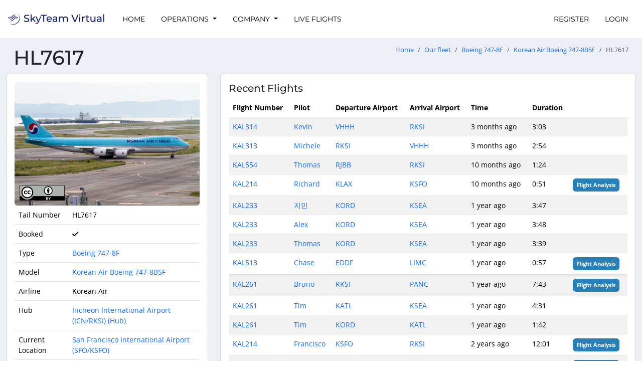

--- FILE ---
content_type: text/html; charset=UTF-8
request_url: https://skyteamvirtual.org/fleet/aircraft/HL7617
body_size: 9487
content:
<!DOCTYPE html>
<html lang="en">
<head>
    <title>HL7617 - SkyTeam Virtual</title>
    <meta name="viewport" content="width=device-width, initial-scale=1.0">
    <meta http-equiv="Accept-CH" content="DPR, Viewport-Width, Width">

        
    
    <link crossorigin rel="stylesheet" href="/vite-assets/assets/global-CF-UAFjQ.css" integrity="sha384-TZw2UhtNdzVd7MDaVSScLoABEQmGkbsDdizm/dw8WF6BPBcGObUAxFs9k+uw0rR8">
    <link crossorigin rel="modulepreload" href="/vite-assets/assets/preload-helper-JTqJFDn4.js" integrity="sha384-Br3L+DFOHn8bo4XZcSSenpaqCZn48cDK5QvuYXKj+b9WmarfeolWQidhpeNNsyS1"><link crossorigin rel="modulepreload" href="/vite-assets/assets/config-BcARwg4A.js" integrity="sha384-zfE53N5VZZNda6KcbcOa4YtsLEbin0k7RtMSY1wJqYgtLcx+PYSl7KJwmLM8/rJe"><link crossorigin rel="modulepreload" href="/vite-assets/assets/CspProvider-B_GPdy2f.js" integrity="sha384-2Ji6HNxtFekp64OFEG01SdBgu2ts2Nn1tQONHGz00JQDSsas69BYf1G+E3tJCs8D"><link crossorigin rel="modulepreload" href="/vite-assets/assets/csp-DWEo8R9D.js" integrity="sha384-aaypitSDa+vm8X9ZR2mygvcyPDiTjx5zA1Yjdx6BvSqWb6Z5hytyOpJ+IY4hkCuF"><link crossorigin rel="modulepreload" href="/vite-assets/assets/react-select.esm-gbGtYfmB.js" integrity="sha384-5+oWH2q3LW++MzfOAxr5REiBePqAYeAGI8l7EwNQwolJFBYlpfKXDBxckTVVvfey"><link crossorigin rel="modulepreload" href="/vite-assets/assets/floating-ui.dom-BRGXS84Q.js" integrity="sha384-EV1fo/9wHRLZucaR2nqSYK74oivsQDgUe9zI5cy1qW4GKrc9iQwdxN0ilXgGtm5f"><link crossorigin rel="modulepreload" href="/vite-assets/assets/jsx-runtime-DHq7N5qV.js" integrity="sha384-uAvVwXZAYiRqLhyFoxVtbvYphDR93QKW8Pid7+WiNGmbL5i+b4qFiYTlplPXLVPu"><link crossorigin rel="modulepreload" href="/vite-assets/assets/react-DPFUGWri.js" integrity="sha384-kYdH4qvW9Rg3RXCMQ+8tK5w7gmOGv08TDPpgBbm1JxVrw/qamJHpV8E64ZGK/fK3"><link crossorigin rel="modulepreload" href="/vite-assets/assets/chunk-wfDwNXMd.js" integrity="sha384-tiEWYEBeQjOoUSrFwjR1i1tfG4EiMiDBlH4P0Y5sthjM3MMKPcgYjIMc6rXC5ty+"><link crossorigin rel="modulepreload" href="/vite-assets/assets/ReactQuerySelect-Cjx1v7vh.js" integrity="sha384-BYVmnL6gNA4gkRpHL7E6zz7JmRmwyDBi9bI6KyXvS9k6HBeiWvXFgude6uQ12GJu"><link crossorigin rel="modulepreload" href="/vite-assets/assets/hooks-Bhvx1CJJ.js" integrity="sha384-D2sohFZ4A6WJ508E7yzA6cAxTc4CxxRgXhg5HXDHjyoLFdeclFDfNDLPYi33c4ww"><link crossorigin rel="modulepreload" href="/vite-assets/assets/yup-DCObwHw3.js" integrity="sha384-DSl+VkNqXora/s2fNIJdUCPf1/1DuRablcz4JRwaleSKwG8tsSJkJgN5GRZVYg2s"><link crossorigin rel="modulepreload" href="/vite-assets/assets/react-query-CQq-J61N.js" integrity="sha384-bhbalS+Q33/8k55Y14WM4MHq0FNiCYQaD+yFUJqSCFXmzNAJSRodXejnYnhULILo"><link crossorigin rel="modulepreload" href="/vite-assets/assets/file-D_eIDGjN.js" integrity="sha384-xSCp0jUZT81EgpvZ/U5EPOJgd7OOajQaLuagQh1yGi4xSfq/Sei5q25Hf+A9T2fM"><link crossorigin rel="modulepreload" href="/vite-assets/assets/from-json-BW3Xfo_G.js" integrity="sha384-hii7i/QW2iCRkonkHTrIftkaQ2AHAee3mqhKexrn+R4zSg0+OtuN3Ol2yd1AT1EU"><link crossorigin rel="modulepreload" href="/vite-assets/assets/QueryClientProvider-DNmG4Wko.js" integrity="sha384-KyROLbxU6dCj6vskP0grEQOwuft0c0um5ceM+3Gx7qR3m4sZT7bcMVowxA7cek86"><link crossorigin rel="modulepreload" href="/vite-assets/assets/routing-2AchAUMW.js" integrity="sha384-03kLo24NxEYMfqb+GjboD50zUNdDcLLqodsSnzvTh1Q+i4tSKpGIvogJBFL3w7J7"><link crossorigin rel="modulepreload" href="/vite-assets/assets/uuid-AIKCF68L.js" integrity="sha384-pBwYCIiCB6odDzzrPSvwAKCJcg0oWCiRFfHpaWJNb4hj6X8Zn0jELT7YQ0JxmUoL"><link crossorigin rel="modulepreload" href="/vite-assets/assets/lib-DgRynLxF.js" integrity="sha384-zV8rZqmURDj4hLtcVKC/Hl9TZ9nWp7IPw/1uMlX4sOzt872gKM3gfk8lPRhCREgq"><link crossorigin rel="modulepreload" href="/vite-assets/assets/bootstrap.esm-CYmmtzCr.js" integrity="sha384-dwYy02P9jla9AkyKhfDBJKvZ8Rx2UqVkxU5i0145yyy1/FVmXhM063v2G1m0WHNG"><link crossorigin rel="modulepreload" href="/vite-assets/assets/jquery-CHoqUxKn.js" integrity="sha384-RCkGY6JoLQW40tPHLUhJL3Zo2k8YLbiL/y7PS5ZKaICIT5oLrwgnyq5zTRMwL/tX"><link crossorigin rel="modulepreload" href="/vite-assets/assets/client-A-b-lMhV.js" integrity="sha384-/3hrTs+1WlTvHpgWkN99PE+eD/WzOv9pyJ55Jwvcgs2LEtiWNUkzjVGb4cQQKJ4f"><link crossorigin rel="modulepreload" href="/vite-assets/assets/chunk-EF7DTUVF-CEnMyvfd.js" integrity="sha384-Tv2W8qi9rBeT732IKtJbL7ANG1zzFI3/Vnb9ZR377CaTXJ8AWYTqC0EfV3VnDIbB"><link crossorigin rel="modulepreload" href="/vite-assets/assets/sweetalert2.esm-1EDqnzR6.js" integrity="sha384-Rmzd85C9gGbhlgEH9RhURv+LVEYtsiMwaHGLyHZ8Fpr7lvIJadDi0DD/Rmxja5Xy">

        <link
            rel="stylesheet"
            href="https://storage.skyteamvirtual.org/web/theme/css/skyteamvirtual-skyteam-virtual-7af7d68092799512e9fe722d63621182e267648fa8671147bc7341eff59e3c5a.css"
            integrity="sha384-GjM30GTd0pPk8fQDTXoF4T0HNO2c58NoKCHaIUsABdrvqOHw25iZRXPm0RxEfVBg"
            crossorigin="anonymous"
    />

        <link rel="apple-touch-icon" sizes="180x180" href="/styles/zesiro/apple-touch-icon.png">
    <link rel="icon" type="image/png" sizes="32x32" href="/styles/zesiro/favicon-32x32.png">
    <link rel="icon" type="image/png" sizes="192x192" href="/styles/zesiro/android-chrome-192x192.png">
    <link rel="icon" type="image/png" sizes="16x16" href="/styles/zesiro/favicon-16x16.png">
    <link rel="manifest" href="/site.webmanifest">
        <link rel="mask-icon" href="/styles/zesiro/safari-pinned-tab.svg" color="#0B1761">
    <meta name="msapplication-TileColor" content="#0B1761">
    <meta name="theme-color" content="#0B1761">
    <meta property="csp-nonce" nonce="LpG6BW9ccwzHTbdCfPjLlMQ3tl8" />

    
</head>

<body class="hold-transition skin-black-light layout-top-nav style-zesiro" data-logged-in="false">
<div class="wrapper">
            <nav class="navbar navbar-expand-lg navbar-custom"
             id="main-navigation">
            <div class="container-fluid">
                <a href="/" class="navbar-brand">
                                            <img src="https://images.vasystem.org/lNvFWnbdNh3cXyBRQ6pj6B754SPLH-5hukrpFVDufxc/rt:fill/g:sm/el:1/aHR0cHM6Ly9pbWFnZXMtc3RvcmFnZS52YXN5c3RlbS5vcmcvc2t5dGVhbXZpcnR1YWwvOWUvZGYvOWVkZjMzMDllN2ExYzkzN2FhZmQ1YmFjOGRlMTczN2VkMWI3ZDkwYS5wbmc"
                             alt="SkyTeam Virtual" height="50" />
                                    </a>

                <button class="navbar-toggler" type="button" data-bs-toggle="collapse" data-bs-target="#navbarSupportedContent" aria-controls="navbarSupportedContent" aria-expanded="false" aria-label="Toggle navigation">
                    <span class="navbar-toggler-icon"></span>
                </button>

                <div class="collapse navbar-collapse" id="navbarSupportedContent">
                                
        
                            
        <ul class="navbar-nav me-auto">                
    
        
        
        
        
        
        <li class="nav-item first">
                                                                    
        <a href="/" class="nav-link">
                
                Home
    
    
    </a>
                    </li>
    
                
    
        
        
        
        
        
        <li class="nav-item dropdown">
                                    <a href="#" class="dropdown-toggle nav-link" data-bs-toggle="dropdown">
                
                Operations
    
    
        <b class="caret"></b>
    </a>
                                        <div class="dropdown-menu">
                    
                                
                                <a href="/flights" class="dropdown-item" dropdown="dropdown">
                                    <i class="fas fa-plane fa-fw"></i>
            
                Flights
    
    
    </a>

    

                        
                                
                                <a href="/routes" class="dropdown-item" dropdown="dropdown">
                                    <i class="fas fa-calendar fa-fw"></i>
            
                Routes
    
    
    </a>

    

                        
                                
                                <a href="/tours" class="dropdown-item" dropdown="dropdown">
                                    <i class="fas fa-trophy fa-fw"></i>
            
                Tours
    
    
    </a>

    

                        
                                
                                <a href="/fleet/types" class="dropdown-item" dropdown="dropdown">
                                    <i class="fas fa-list fa-fw"></i>
            
                Fleet
    
    
    </a>

    

                        
                                
                                <a href="/hubs" class="dropdown-item" dropdown="dropdown">
                                    <i class="fas fa-building fa-fw"></i>
            
                Hubs
    
    
    </a>

    

                        
                                
                                <a href="/pilots" class="dropdown-item" dropdown="dropdown">
                                    <i class="fas fa-users fa-fw"></i>
            
                Pilots
    
    
    </a>

    

                        
                                
                                <a href="/airlines" class="dropdown-item" dropdown="dropdown">
                                    <i class="fas fa-tag fa-fw"></i>
            
                Airlines
    
    
    </a>

    

                        
                <div class="dropdown-divider"></div>

    

                        
                                
                                <a href="/routes/historical" class="dropdown-item" dropdown="dropdown">
                                    <i class="fas fa-landmark fa-fw"></i>
            
                Historical routes
    
    
    </a>

    

                        
                                
                                <a href="/fleet/historical/types" class="dropdown-item" dropdown="dropdown">
                                    <i class="fas fa-monument fa-fw"></i>
            
                Historical fleet
    
    
    </a>

    

                        </div>
    
                    </li>
    
                
    
        
        
        
        
        
        <li class="nav-item dropdown">
                                    <a href="#" class="dropdown-toggle nav-link" data-bs-toggle="dropdown">
                
                Company
    
    
        <b class="caret"></b>
    </a>
                                        <div class="dropdown-menu">
                    
                                
                                <a href="/company/news" class="dropdown-item" dropdown="dropdown">
                                    <i class="fas fa-newspaper fa-fw"></i>
            
                News
    
    
    </a>

    

                        
                                
                                <a href="/company/pilot-handbook" class="dropdown-item" dropdown="dropdown">
                                    <i class="fas fa-book fa-fw"></i>
            
                Pilot Handbook
    
    
    </a>

    

                        
                                
                                <a href="/company/events" class="dropdown-item" dropdown="dropdown">
                                    <i class="fas fa-calendar fa-fw"></i>
            
                Events
    
    
    </a>

    

                        
                                
                                <a href="https://discord.gg/EAKR7Qe" target="_blank" class="dropdown-item" dropdown="dropdown">
                                    <i class="fab fa-discord fa-fw"></i>
            
                Join Discord
    
    
    </a>

    

                        
                <div class="dropdown-divider"></div>

    

                        
                                
                                <a href="/company/statistics" class="dropdown-item" dropdown="dropdown">
                                    <i class="fas fa-signal fa-fw"></i>
            
                Statistics
    
    
    </a>

    

                        
                                
                                <a href="/company/staff" class="dropdown-item" dropdown="dropdown">
                                    <i class="far fa-user-alt fa-fw"></i>
            
                Staff
    
    
    </a>

    

                        
                                
                                <a href="/company/partners" class="dropdown-item" dropdown="dropdown">
                                    <i class="fas fa-street-view fa-fw"></i>
            
                Partners
    
    
    </a>

    

                        </div>
    
                    </li>
    
                
    
        
        
        
        
        
        <li class="nav-item last">
                                                                    
        <a href="/flights/live" class="nav-link">
                
                Live Flights
    
    
    </a>
                    </li>
    

        </ul>
    

                                                        
        
                            
        <ul class="navbar-nav ms-auto">                
    
        
        
        
        
        
        <li class="nav-item first">
                                                                    
        <a href="/register" class="nav-link">
                
                Register
    
    
    </a>
                    </li>
    
                
    
        
        
        
        
        
        <li class="nav-item last">
                                                                    
        <a href="/login" class="nav-link">
                
                Login
    
    
    </a>
                    </li>
    

        </ul>
    
                                    </div>
            </div>
        </nav>

                    <div class="container-fluid content-wrapper" id="main-content-wrapper">
                    <section class="content-header">
        <h1>
            HL7617
                                            </h1>
        <nav aria-label="breadcrumb">
    <ol class="breadcrumb">
                    <li class="breadcrumb-item"><a href="/">Home</a></li>
                    <li class="breadcrumb-item"><a href="/fleet/types">Our fleet</a></li>
                    <li class="breadcrumb-item"><a href="/fleet/types/B74H-boeing-747-8f">Boeing 747-8F</a></li>
                    <li class="breadcrumb-item"><a href="/fleet/models/korean-air-boeing-747-8b5f">Korean Air Boeing 747-8B5F</a></li>
                <li class="breadcrumb-item active" aria-current="page">HL7617</li>
    </ol>
</nav>    </section>

                <section class="content">
                        



                        <div class="row">
        <div class="col-md-4">
            <div class="card">
                <div class="card-body">
                    
                                            
<div class="image-license">
    <img src="https://images.vasystem.org/HYooWltHrDFbpOTXL1atyY3UN8bQLPUcEdZK65GPz7g/rt:fill/g:sm/el:1/aHR0cHM6Ly9pbWFnZXMtc3RvcmFnZS52YXN5c3RlbS5vcmcvc2t5dGVhbXZpcnR1YWwvMzMvOTIvMzM5MjY4NWQ3ZGJmYWU2ODAxZDVjNDk5ODk2ZTA1YWVmOTFjOWFiNQ"  class="img-fluid rounded" style="aspect-ratio: 1600 / 1067; background-image: url([data-uri]); background-size: cover; background-repeat: no-repeat;">
                                <a rel="license" class="image-license-link">
                <img class="image-license-icon" src="/assets/images/CC-BY-ybaf46x.svg"
                     data-bs-toggle="modal" data-bs-target="#image-license-information-7d973b6b"
                     alt="Licensed under a CC-BY-2.0 license"/>
            </a>
        
                    <div class="modal fade" id="image-license-information-7d973b6b" tabindex="-1" role="dialog"
                 aria-labelledby="image-license-information-7d973b6b">
                <div class="modal-dialog" role="document">
                    <div class="modal-content">
                        <div class="modal-header">
                            <h5 class="modal-title">License information</h5>
                            <button type="button" class="btn-close" data-bs-dismiss="modal" aria-label="Close"></button>
                        </div>
                        <div class="modal-body">
                            <p>
            "<span href="http://purl.org/dc/dcmitype/StillImage" property="dct:title"
               rel="dct:type">KAL B747-8F taxiing for Spot. (8089934993)</span>"
    
            by
        <a href="https://www.flickr.com/people/43543422@N05" property="cc:attributionName" rel="cc:attributionURL">
            Ken H / @chippyho
        </a>
    
    is licensed under a

    <a rel="license" href="https://creativecommons.org/licenses/by/2.0/">Creative Commons Attribution 2.0 Generic License</a>.
</p>

    <p>Based on a work at
        <a href="https://www.flickr.com/photos/fireballsg72/8089934993/" rel="dct:source">https://www.flickr.com/photos/fireballsg72/8089934993/</a>.
    </p>

    <p>
        Permissions beyond the scope of this license may be available at
        <a href="https://commons.wikimedia.org/wiki/File:KAL_B747-8F_taxiing_for_Spot._(8089934993).jpg" rel="cc:morePermissions">
            https://commons.wikimedia.org/wiki/File:KAL_B747-8F_taxiing_for_Spot._(8089934993).jpg
        </a>.
    </p>

<p class="text-muted">This image may have been cropped or rescaled automatically.</p>
                        </div>
                    </div>
                </div>
            </div>
            </div>


                                        <div class="table-responsive">
                        <table class="table">
                                                        <tr>
                                <td>Tail Number</td>
                                <td>HL7617</td>
                            </tr>
                                                            <tr>
                                    <td>Booked</td>
                                    <td>
                                        <span data-bs-toggle="tooltip" title="This aircraft is currently booked by a pilot.">
                                            <i class="fas fa-check" aria-hidden="true"></i>
                                        </span>
                                    </td>
                                </tr>
                                                        <tr>
                                <td>Type</td>
                                <td>
                                    <a href="/fleet/types/B74H-boeing-747-8f">
                                        Boeing 747-8F
                                    </a>
                                </td>
                            </tr>
                            <tr>
                                <td>Model</td>
                                <td>
                                    <a href="/fleet/models/korean-air-boeing-747-8b5f">
                                        Korean Air Boeing 747-8B5F
                                    </a>
                                </td>
                            </tr>
                            <tr>
                                <td>Airline</td>
                                <td>
                                    Korean Air
                                </td>
                            </tr>
                            <tr>
                                <td>Hub</td>
                                <td>
                                    <a href="/hubs/RKSI">
                                        Incheon International Airport (ICN/RKSI) (Hub)
                                    </a>
                                </td>
                            </tr>
                                                        <tr>
                                <td>Current Location</td>
                                <td>
                                    <a href="/airports/KSFO">
                                        San Francisco International Airport (SFO/KSFO)
                                    </a>
                                </td>
                            </tr>
                            <tr>
                                <td>Total Hours Flown</td>
                                <td>784:48</td>
                            </tr>
                        </table>

                        <div class="mt-2">
                            <a href="/routes/map?filter%5Bairlines%5D=KAL&amp;filter%5BaircraftTypes%5D=B74H&amp;showAllRoutes=true"
                               class="btn btn-outline-primary">
                                Explore all of Korean Air Boeing 747-8F's routes on
                                our route map
                            </a>
                        </div>
                    </div>
                </div>
            </div>
        </div>
        <div class="col-md-8">
            
            <div class="card">
                <div class="card-body">
                    <h5 class="card-title">Recent Flights</h5>

                                            <div class="table-responsive">
                            <table class="table table-striped">
                                <thead>
                                    <tr>
                                        <th>Flight Number</th>
                                        <th>Pilot</th>
                                        <th>Departure Airport</th>
                                        <th>Arrival Airport</th>
                                        <th>Time</th>
                                        <th>Duration</th>
                                        <th></th>
                                    </tr>
                                </thead>
                                <tbody>
                                                                            <tr>
                                            <td>
                                                 <a href="/routes/01jr4vqwgqz6fa3eegb14v438n" data-bs-toggle="tooltip" title="Korean Air 314">KAL314</a>
                                            </td>
                                            <td>
                                                <a href="/pilots/01hmpnqrnvw7n2zeqmqxqdxk0p">Kevin</a>
                                            </td>
                                            <td>
                                                <a href="/airports/VHHH">
                                                    VHHH
                                                </a>
                                            </td>
                                            <td>
                                                <a href="/airports/RKSI">
                                                    RKSI
                                                </a>
                                            </td>
                                            <td>
                                                3 months ago
                                            </td>
                                            <td>
                                                3:03
                                            </td>
                                            <td>
                                                
                                            </td>
                                        </tr>
                                                                            <tr>
                                            <td>
                                                 <a href="/routes/01jr4vqwpnkht9qh0dxep8pa6n" data-bs-toggle="tooltip" title="Korean Air 313">KAL313</a>
                                            </td>
                                            <td>
                                                <a href="/pilots/01h3wwz8s62xypfejztsngdnht">Michele</a>
                                            </td>
                                            <td>
                                                <a href="/airports/RKSI">
                                                    RKSI
                                                </a>
                                            </td>
                                            <td>
                                                <a href="/airports/VHHH">
                                                    VHHH
                                                </a>
                                            </td>
                                            <td>
                                                3 months ago
                                            </td>
                                            <td>
                                                2:54
                                            </td>
                                            <td>
                                                
                                            </td>
                                        </tr>
                                                                            <tr>
                                            <td>
                                                 <a href="/routes/01jcv364bvxe3qssr5pc5p9ek1" data-bs-toggle="tooltip" title="Korean Air 554">KAL554</a>
                                            </td>
                                            <td>
                                                <a href="/pilots/01ezy66g3ractbbjakpw7xg23c">Thomas</a>
                                            </td>
                                            <td>
                                                <a href="/airports/RJBB">
                                                    RJBB
                                                </a>
                                            </td>
                                            <td>
                                                <a href="/airports/RKSI">
                                                    RKSI
                                                </a>
                                            </td>
                                            <td>
                                                10 months ago
                                            </td>
                                            <td>
                                                1:24
                                            </td>
                                            <td>
                                                
                                            </td>
                                        </tr>
                                                                            <tr>
                                            <td>
                                                 <a href="/routes/01jeemkv7ttac19g6zktmnhdjn" data-bs-toggle="tooltip" title="Korean Air 214">KAL214</a>
                                            </td>
                                            <td>
                                                <a href="/pilots/01g585fy8xyjns89b846jbhn2q">Richard</a>
                                            </td>
                                            <td>
                                                <a href="/airports/KLAX">
                                                    KLAX
                                                </a>
                                            </td>
                                            <td>
                                                <a href="/airports/KSFO">
                                                    KSFO
                                                </a>
                                            </td>
                                            <td>
                                                10 months ago
                                            </td>
                                            <td>
                                                0:51
                                            </td>
                                            <td>
                                                <a href="/flights/01jn4rt0a7hgkqegdqpwbep721" class="p-2 badge text-bg-primary">Flight Analysis</a>
                                            </td>
                                        </tr>
                                                                            <tr>
                                            <td>
                                                 <a href="/routes/01jcv3643t6zpgk2tq3ssbd9wy" data-bs-toggle="tooltip" title="Korean Air 233">KAL233</a>
                                            </td>
                                            <td>
                                                <a href="/pilots/01h3zqqe6sscdrx1zfpgs63spc">지민</a>
                                            </td>
                                            <td>
                                                <a href="/airports/KORD">
                                                    KORD
                                                </a>
                                            </td>
                                            <td>
                                                <a href="/airports/KSEA">
                                                    KSEA
                                                </a>
                                            </td>
                                            <td>
                                                1 year ago
                                            </td>
                                            <td>
                                                3:47
                                            </td>
                                            <td>
                                                
                                            </td>
                                        </tr>
                                                                            <tr>
                                            <td>
                                                 <a href="/routes/01jcv3643t6zpgk2tq3ssbd9wy" data-bs-toggle="tooltip" title="Korean Air 233">KAL233</a>
                                            </td>
                                            <td>
                                                <a href="/pilots/01hnj0z5zncs8hvt4y91772jwm">Alex</a>
                                            </td>
                                            <td>
                                                <a href="/airports/KORD">
                                                    KORD
                                                </a>
                                            </td>
                                            <td>
                                                <a href="/airports/KSEA">
                                                    KSEA
                                                </a>
                                            </td>
                                            <td>
                                                1 year ago
                                            </td>
                                            <td>
                                                3:48
                                            </td>
                                            <td>
                                                
                                            </td>
                                        </tr>
                                                                            <tr>
                                            <td>
                                                 <a href="/routes/01jcv3643t6zpgk2tq3ssbd9wy" data-bs-toggle="tooltip" title="Korean Air 233">KAL233</a>
                                            </td>
                                            <td>
                                                <a href="/pilots/01ezy66g3ractbbjakpw7xg23c">Thomas</a>
                                            </td>
                                            <td>
                                                <a href="/airports/KORD">
                                                    KORD
                                                </a>
                                            </td>
                                            <td>
                                                <a href="/airports/KSEA">
                                                    KSEA
                                                </a>
                                            </td>
                                            <td>
                                                1 year ago
                                            </td>
                                            <td>
                                                3:39
                                            </td>
                                            <td>
                                                
                                            </td>
                                        </tr>
                                                                            <tr>
                                            <td>
                                                 <a href="/routes/01hvc52w2h6sjmthxystvj3n50" data-bs-toggle="tooltip" title="Korean Air 513">KAL513</a>
                                            </td>
                                            <td>
                                                <a href="/pilots/01hvr4764yzxb0pmp5faqx32sx">Chase</a>
                                            </td>
                                            <td>
                                                <a href="/airports/EDDF">
                                                    EDDF
                                                </a>
                                            </td>
                                            <td>
                                                <a href="/airports/LIMC">
                                                    LIMC
                                                </a>
                                            </td>
                                            <td>
                                                1 year ago
                                            </td>
                                            <td>
                                                0:57
                                            </td>
                                            <td>
                                                <a href="/flights/01j04jmnd7bhykgs55x9phgr9j" class="p-2 badge text-bg-primary">Flight Analysis</a>
                                            </td>
                                        </tr>
                                                                            <tr>
                                            <td>
                                                 <a href="/routes/01hvc52w3rm79bdktea52s36df" data-bs-toggle="tooltip" title="Korean Air 261">KAL261</a>
                                            </td>
                                            <td>
                                                <a href="/pilots/01ftb821b8pkcv1mwdx2zfn64k">Bruno</a>
                                            </td>
                                            <td>
                                                <a href="/airports/RKSI">
                                                    RKSI
                                                </a>
                                            </td>
                                            <td>
                                                <a href="/airports/PANC">
                                                    PANC
                                                </a>
                                            </td>
                                            <td>
                                                1 year ago
                                            </td>
                                            <td>
                                                7:43
                                            </td>
                                            <td>
                                                <a href="/flights/01hytavk8st8zv07502rpegqvh" class="p-2 badge text-bg-primary">Flight Analysis</a>
                                            </td>
                                        </tr>
                                                                            <tr>
                                            <td>
                                                 <a href="/routes/01henbgdjy9e9eq5bdsenp2sd6" data-bs-toggle="tooltip" title="Korean Air 261">KAL261</a>
                                            </td>
                                            <td>
                                                <a href="/pilots/01hmxpcfeyagd1dxwcjb09kaz6">Tim</a>
                                            </td>
                                            <td>
                                                <a href="/airports/KATL">
                                                    KATL
                                                </a>
                                            </td>
                                            <td>
                                                <a href="/airports/KSEA">
                                                    KSEA
                                                </a>
                                            </td>
                                            <td>
                                                1 year ago
                                            </td>
                                            <td>
                                                4:31
                                            </td>
                                            <td>
                                                
                                            </td>
                                        </tr>
                                                                            <tr>
                                            <td>
                                                 <a href="/routes/01henbgdycwg5sgzcmnjt4qejc" data-bs-toggle="tooltip" title="Korean Air 261">KAL261</a>
                                            </td>
                                            <td>
                                                <a href="/pilots/01hmxpcfeyagd1dxwcjb09kaz6">Tim</a>
                                            </td>
                                            <td>
                                                <a href="/airports/KORD">
                                                    KORD
                                                </a>
                                            </td>
                                            <td>
                                                <a href="/airports/KATL">
                                                    KATL
                                                </a>
                                            </td>
                                            <td>
                                                1 year ago
                                            </td>
                                            <td>
                                                1:42
                                            </td>
                                            <td>
                                                
                                            </td>
                                        </tr>
                                                                            <tr>
                                            <td>
                                                 <a href="/routes/01d8e0zcp0sz5fbg2zz439nrzx" data-bs-toggle="tooltip" title="Korean Air 214">KAL214</a>
                                            </td>
                                            <td>
                                                <a href="/pilots/01eybzg790vmqpvvkcks7x6btc">Francisco</a>
                                            </td>
                                            <td>
                                                <a href="/airports/KSFO">
                                                    KSFO
                                                </a>
                                            </td>
                                            <td>
                                                <a href="/airports/RKSI">
                                                    RKSI
                                                </a>
                                            </td>
                                            <td>
                                                2 years ago
                                            </td>
                                            <td>
                                                12:01
                                            </td>
                                            <td>
                                                <a href="/flights/01hgs76xs6tfvvmkransjn40ws" class="p-2 badge text-bg-primary">Flight Analysis</a>
                                            </td>
                                        </tr>
                                                                            <tr>
                                            <td>
                                                 <a href="/routes/01henbgdj29ay933ns3ektasr4" data-bs-toggle="tooltip" title="Korean Air 214">KAL214</a>
                                            </td>
                                            <td>
                                                <a href="/pilots/01eybzg790vmqpvvkcks7x6btc">Francisco</a>
                                            </td>
                                            <td>
                                                <a href="/airports/KLAX">
                                                    KLAX
                                                </a>
                                            </td>
                                            <td>
                                                <a href="/airports/KSFO">
                                                    KSFO
                                                </a>
                                            </td>
                                            <td>
                                                2 years ago
                                            </td>
                                            <td>
                                                0:54
                                            </td>
                                            <td>
                                                <a href="/flights/01hgqtet0h7jmmgmkxa1dnm8xh" class="p-2 badge text-bg-primary">Flight Analysis</a>
                                            </td>
                                        </tr>
                                                                            <tr>
                                            <td>
                                                 <a href="/routes/01gzbh4rv4frrwmkqgn5syh0m7" data-bs-toggle="tooltip" title="Korean Air 510">KAL510</a>
                                            </td>
                                            <td>
                                                <a href="/pilots/01fw3b0rd8dfdwafpbnyvgzv2n">Lukas</a>
                                            </td>
                                            <td>
                                                <a href="/airports/ESSA">
                                                    ESSA
                                                </a>
                                            </td>
                                            <td>
                                                <a href="/airports/RKSI">
                                                    RKSI
                                                </a>
                                            </td>
                                            <td>
                                                2 years ago
                                            </td>
                                            <td>
                                                11:07
                                            </td>
                                            <td>
                                                <a href="/flights/01hcdarbdp5r9739gwawdgp5sg" class="p-2 badge text-bg-primary">Flight Analysis</a>
                                            </td>
                                        </tr>
                                                                            <tr>
                                            <td>
                                                 <a href="/routes/01gzbh4rs7286et3dbc06rjnaw" data-bs-toggle="tooltip" title="Korean Air 315">KAL315</a>
                                            </td>
                                            <td>
                                                <a href="/pilots/01h7ykr6vkr93sp1t0zs92c1dj">Elvis</a>
                                            </td>
                                            <td>
                                                <a href="/airports/RKSI">
                                                    RKSI
                                                </a>
                                            </td>
                                            <td>
                                                <a href="/airports/ZSPD">
                                                    ZSPD
                                                </a>
                                            </td>
                                            <td>
                                                2 years ago
                                            </td>
                                            <td>
                                                1:29
                                            </td>
                                            <td>
                                                
                                            </td>
                                        </tr>
                                                                            <tr>
                                            <td>
                                                 <a href="/routes/01d8e0zcp0sz5fbg2zz439nrzx" data-bs-toggle="tooltip" title="Korean Air 214">KAL214</a>
                                            </td>
                                            <td>
                                                <a href="/pilots/01f84v06ngx0c8h4vb1pqp1q9b">Stephen</a>
                                            </td>
                                            <td>
                                                <a href="/airports/KSFO">
                                                    KSFO
                                                </a>
                                            </td>
                                            <td>
                                                <a href="/airports/RKSI">
                                                    RKSI
                                                </a>
                                            </td>
                                            <td>
                                                2 years ago
                                            </td>
                                            <td>
                                                10:47
                                            </td>
                                            <td>
                                                
                                            </td>
                                        </tr>
                                                                            <tr>
                                            <td>
                                                 <a href="/routes/01d8e0zcp0sz5fbg2zz439nry6" data-bs-toggle="tooltip" title="Korean Air 553">KAL553</a>
                                            </td>
                                            <td>
                                                <a href="/pilots/01h7ykr6vkr93sp1t0zs92c1dj">Elvis</a>
                                            </td>
                                            <td>
                                                <a href="/airports/RKSI">
                                                    RKSI
                                                </a>
                                            </td>
                                            <td>
                                                <a href="/airports/RJBB">
                                                    RJBB
                                                </a>
                                            </td>
                                            <td>
                                                2 years ago
                                            </td>
                                            <td>
                                                1:23
                                            </td>
                                            <td>
                                                
                                            </td>
                                        </tr>
                                                                            <tr>
                                            <td>
                                                 <a href="/routes/01gzbh4rs9zpc15brk5r4qa9sz" data-bs-toggle="tooltip" title="Korean Air 539">KAL539</a>
                                            </td>
                                            <td>
                                                <a href="/pilots/01h06p9c93f58y9s9pxjj64906">Murilo</a>
                                            </td>
                                            <td>
                                                <a href="/airports/EDDF">
                                                    EDDF
                                                </a>
                                            </td>
                                            <td>
                                                <a href="/airports/EGLL">
                                                    EGLL
                                                </a>
                                            </td>
                                            <td>
                                                2 years ago
                                            </td>
                                            <td>
                                                1:07
                                            </td>
                                            <td>
                                                
                                            </td>
                                        </tr>
                                                                            <tr>
                                            <td>
                                                 <a href="/routes/01gzbh4rf8kfs620s34006v0h8" data-bs-toggle="tooltip" title="Korean Air 517">KAL517</a>
                                            </td>
                                            <td>
                                                <a href="/pilots/01h60twybxtkfbkegpp3d8e11s">Leandro</a>
                                            </td>
                                            <td>
                                                <a href="/airports/EHAM">
                                                    EHAM
                                                </a>
                                            </td>
                                            <td>
                                                <a href="/airports/EDDF">
                                                    EDDF
                                                </a>
                                            </td>
                                            <td>
                                                2 years ago
                                            </td>
                                            <td>
                                                0:41
                                            </td>
                                            <td>
                                                
                                            </td>
                                        </tr>
                                                                            <tr>
                                            <td>
                                                 <a href="/routes/01gzbh4rs9zpc15brk5r4qa9sz" data-bs-toggle="tooltip" title="Korean Air 539">KAL539</a>
                                            </td>
                                            <td>
                                                <a href="/pilots/01gevntcx5x8smdcv5755ye4mx">Orlando</a>
                                            </td>
                                            <td>
                                                <a href="/airports/EDDF">
                                                    EDDF
                                                </a>
                                            </td>
                                            <td>
                                                <a href="/airports/EGLL">
                                                    EGLL
                                                </a>
                                            </td>
                                            <td>
                                                2 years ago
                                            </td>
                                            <td>
                                                1:10
                                            </td>
                                            <td>
                                                
                                            </td>
                                        </tr>
                                                                    </tbody>
                            </table>
                        </div>
                                    </div>
            </div>
        </div>
    </div>
                </section>
            </div>
        
                    <footer class="main-footer">
                <div class="container">
                    <strong>Copyright &copy; 2016-2026 <a href="https://skyteamvirtual.org/">SkyTeam Virtual</a>.</strong> All rights reserved.
                    <span class="float-end">
                        <a href="/privacy-policy">Privacy Policy</a>
                    </span>
                                            <span class="text-muted">
                            SkyTeam Virtual is in no way affiliated with SkyTeam, its member airlines, their subsidiaries, or any other airlines listed on this website. The usage of logos and aircraft liveries on this website is not approved by the respective airlines.

                        </span>
                                    </div>
            </footer>
            </div>

            
    <div id="vas-config" data-config="&#x7B;&quot;tenant&quot;&#x3A;&quot;skyteamvirtual&quot;,&quot;va_name&quot;&#x3A;&quot;SkyTeam&#x20;Virtual&quot;,&quot;style&quot;&#x3A;&quot;zesiro&quot;&#x7D;"></div>

    <script crossorigin type="module" src="/vite-assets/assets/app-DZRCK9or.js" integrity="sha384-/jtm6vZutzM/ouYE5os/WODAyrxXlMPANl7qdDHMRNiXuYQPsvtt1/HlUlv898jl"></script>
</body>
</html>


--- FILE ---
content_type: text/javascript; charset=utf-8
request_url: https://skyteamvirtual.org/vite-assets/assets/react-query-CQq-J61N.js
body_size: 7260
content:
import{r as e,s as t}from"./chunk-wfDwNXMd.js";import{t as n}from"./react-DPFUGWri.js";import{t as r}from"./jsx-runtime-DHq7N5qV.js";import{S as i,_ as a,a as o,b as s,d as c,f as l,g as u,i as d,l as f,m as p,n as m,o as h,p as g,r as _,s as ee,t as v,u as y,v as b,x,y as S}from"./QueryClientProvider-DNmG4Wko.js";import{n as C}from"./file-D_eIDGjN.js";import{t as w}from"./from-json-BW3Xfo_G.js";import{t as te}from"./config-BcARwg4A.js";var T=class extends i{constructor(e,t){super(),this.options=t,this.#client=e,this.#selectError=null,this.#currentThenable=ee(),this.bindMethods(),this.setOptions(t)}#client;#currentQuery=void 0;#currentQueryInitialState=void 0;#currentResult=void 0;#currentResultState;#currentResultOptions;#currentThenable;#selectError;#selectFn;#selectResult;#lastQueryWithDefinedData;#staleTimeoutId;#refetchIntervalId;#currentRefetchInterval;#trackedProps=new Set;bindMethods(){this.refetch=this.refetch.bind(this)}onSubscribe(){this.listeners.size===1&&(this.#currentQuery.addObserver(this),E(this.#currentQuery,this.options)?this.#executeFetch():this.updateResult(),this.#updateTimers())}onUnsubscribe(){this.hasListeners()||this.destroy()}shouldFetchOnReconnect(){return D(this.#currentQuery,this.options,this.options.refetchOnReconnect)}shouldFetchOnWindowFocus(){return D(this.#currentQuery,this.options,this.options.refetchOnWindowFocus)}destroy(){this.listeners=new Set,this.#clearStaleTimeout(),this.#clearRefetchInterval(),this.#currentQuery.removeObserver(this)}setOptions(e){let t=this.options,n=this.#currentQuery;if(this.options=this.#client.defaultQueryOptions(e),this.options.enabled!==void 0&&typeof this.options.enabled!=`boolean`&&typeof this.options.enabled!=`function`&&typeof u(this.options.enabled,this.#currentQuery)!=`boolean`)throw Error(`Expected enabled to be a boolean or a callback that returns a boolean`);this.#updateQuery(),this.#currentQuery.setOptions(this.options),t._defaulted&&!b(this.options,t)&&this.#client.getQueryCache().notify({type:`observerOptionsUpdated`,query:this.#currentQuery,observer:this});let r=this.hasListeners();r&&O(this.#currentQuery,n,this.options,t)&&this.#executeFetch(),this.updateResult(),r&&(this.#currentQuery!==n||u(this.options.enabled,this.#currentQuery)!==u(t.enabled,this.#currentQuery)||a(this.options.staleTime,this.#currentQuery)!==a(t.staleTime,this.#currentQuery))&&this.#updateStaleTimeout();let i=this.#computeRefetchInterval();r&&(this.#currentQuery!==n||u(this.options.enabled,this.#currentQuery)!==u(t.enabled,this.#currentQuery)||i!==this.#currentRefetchInterval)&&this.#updateRefetchInterval(i)}getOptimisticResult(e){let t=this.#client.getQueryCache().build(this.#client,e),n=this.createResult(t,e);return re(this,n)&&(this.#currentResult=n,this.#currentResultOptions=this.options,this.#currentResultState=this.#currentQuery.state),n}getCurrentResult(){return this.#currentResult}trackResult(e,t){return new Proxy(e,{get:(e,n)=>(this.trackProp(n),t?.(n),n===`promise`&&(this.trackProp(`data`),!this.options.experimental_prefetchInRender&&this.#currentThenable.status===`pending`&&this.#currentThenable.reject(Error(`experimental_prefetchInRender feature flag is not enabled`))),Reflect.get(e,n))})}trackProp(e){this.#trackedProps.add(e)}getCurrentQuery(){return this.#currentQuery}refetch({...e}={}){return this.fetch({...e})}fetchOptimistic(e){let t=this.#client.defaultQueryOptions(e),n=this.#client.getQueryCache().build(this.#client,t);return n.fetch().then(()=>this.createResult(n,t))}fetch(e){return this.#executeFetch({...e,cancelRefetch:e.cancelRefetch??!0}).then(()=>(this.updateResult(),this.#currentResult))}#executeFetch(e){this.#updateQuery();let t=this.#currentQuery.fetch(this.options,e);return e?.throwOnError||(t=t.catch(g)),t}#updateStaleTimeout(){this.#clearStaleTimeout();let e=a(this.options.staleTime,this.#currentQuery);if(c||this.#currentResult.isStale||!l(e))return;let t=s(this.#currentResult.dataUpdatedAt,e)+1;this.#staleTimeoutId=x.setTimeout(()=>{this.#currentResult.isStale||this.updateResult()},t)}#computeRefetchInterval(){return(typeof this.options.refetchInterval==`function`?this.options.refetchInterval(this.#currentQuery):this.options.refetchInterval)??!1}#updateRefetchInterval(e){this.#clearRefetchInterval(),this.#currentRefetchInterval=e,!(c||u(this.options.enabled,this.#currentQuery)===!1||!l(this.#currentRefetchInterval)||this.#currentRefetchInterval===0)&&(this.#refetchIntervalId=x.setInterval(()=>{(this.options.refetchIntervalInBackground||f.isFocused())&&this.#executeFetch()},this.#currentRefetchInterval))}#updateTimers(){this.#updateStaleTimeout(),this.#updateRefetchInterval(this.#computeRefetchInterval())}#clearStaleTimeout(){this.#staleTimeoutId&&=(x.clearTimeout(this.#staleTimeoutId),void 0)}#clearRefetchInterval(){this.#refetchIntervalId&&=(x.clearInterval(this.#refetchIntervalId),void 0)}createResult(e,t){let n=this.#currentQuery,r=this.options,i=this.#currentResult,a=this.#currentResultState,s=this.#currentResultOptions,c=e===n?this.#currentQueryInitialState:e.state,{state:l}=e,d={...l},f=!1,m;if(t._optimisticResults){let i=this.hasListeners(),a=!i&&E(e,t),s=i&&O(e,n,t,r);(a||s)&&(d={...d,...o(l.data,e.options)}),t._optimisticResults===`isRestoring`&&(d.fetchStatus=`idle`)}let{error:h,errorUpdatedAt:g,status:_}=d;m=d.data;let v=!1;if(t.placeholderData!==void 0&&m===void 0&&_===`pending`){let e;i?.isPlaceholderData&&t.placeholderData===s?.placeholderData?(e=i.data,v=!0):e=typeof t.placeholderData==`function`?t.placeholderData(this.#lastQueryWithDefinedData?.state.data,this.#lastQueryWithDefinedData):t.placeholderData,e!==void 0&&(_=`success`,m=p(i?.data,e,t),f=!0)}if(t.select&&m!==void 0&&!v)if(i&&m===a?.data&&t.select===this.#selectFn)m=this.#selectResult;else try{this.#selectFn=t.select,m=t.select(m),m=p(i?.data,m,t),this.#selectResult=m,this.#selectError=null}catch(e){this.#selectError=e}this.#selectError&&(h=this.#selectError,m=this.#selectResult,g=Date.now(),_=`error`);let y=d.fetchStatus===`fetching`,b=_===`pending`,x=_===`error`,S=b&&y,C=m!==void 0,w={status:_,fetchStatus:d.fetchStatus,isPending:b,isSuccess:_===`success`,isError:x,isInitialLoading:S,isLoading:S,data:m,dataUpdatedAt:d.dataUpdatedAt,error:h,errorUpdatedAt:g,failureCount:d.fetchFailureCount,failureReason:d.fetchFailureReason,errorUpdateCount:d.errorUpdateCount,isFetched:d.dataUpdateCount>0||d.errorUpdateCount>0,isFetchedAfterMount:d.dataUpdateCount>c.dataUpdateCount||d.errorUpdateCount>c.errorUpdateCount,isFetching:y,isRefetching:y&&!b,isLoadingError:x&&!C,isPaused:d.fetchStatus===`paused`,isPlaceholderData:f,isRefetchError:x&&C,isStale:k(e,t),refetch:this.refetch,promise:this.#currentThenable,isEnabled:u(t.enabled,e)!==!1};if(this.options.experimental_prefetchInRender){let t=e=>{w.status===`error`?e.reject(w.error):w.data!==void 0&&e.resolve(w.data)},r=()=>{let e=this.#currentThenable=w.promise=ee();t(e)},i=this.#currentThenable;switch(i.status){case`pending`:e.queryHash===n.queryHash&&t(i);break;case`fulfilled`:(w.status===`error`||w.data!==i.value)&&r();break;case`rejected`:(w.status!==`error`||w.error!==i.reason)&&r();break}}return w}updateResult(){let e=this.#currentResult,t=this.createResult(this.#currentQuery,this.options);this.#currentResultState=this.#currentQuery.state,this.#currentResultOptions=this.options,this.#currentResultState.data!==void 0&&(this.#lastQueryWithDefinedData=this.#currentQuery),!b(t,e)&&(this.#currentResult=t,this.#notify({listeners:(()=>{if(!e)return!0;let{notifyOnChangeProps:t}=this.options,n=typeof t==`function`?t():t;if(n===`all`||!n&&!this.#trackedProps.size)return!0;let r=new Set(n??this.#trackedProps);return this.options.throwOnError&&r.add(`error`),Object.keys(this.#currentResult).some(t=>{let n=t;return this.#currentResult[n]!==e[n]&&r.has(n)})})()}))}#updateQuery(){let e=this.#client.getQueryCache().build(this.#client,this.options);if(e===this.#currentQuery)return;let t=this.#currentQuery;this.#currentQuery=e,this.#currentQueryInitialState=e.state,this.hasListeners()&&(t?.removeObserver(this),e.addObserver(this))}onQueryUpdate(){this.updateResult(),this.hasListeners()&&this.#updateTimers()}#notify(e){h.batch(()=>{e.listeners&&this.listeners.forEach(e=>{e(this.#currentResult)}),this.#client.getQueryCache().notify({query:this.#currentQuery,type:`observerResultsUpdated`})})}};function ne(e,t){return u(t.enabled,e)!==!1&&e.state.data===void 0&&!(e.state.status===`error`&&t.retryOnMount===!1)}function E(e,t){return ne(e,t)||e.state.data!==void 0&&D(e,t,t.refetchOnMount)}function D(e,t,n){if(u(t.enabled,e)!==!1&&a(t.staleTime,e)!==`static`){let r=typeof n==`function`?n(e):n;return r===`always`||r!==!1&&k(e,t)}return!1}function O(e,t,n,r){return(e!==t||u(r.enabled,e)===!1)&&(!n.suspense||e.state.status!==`error`)&&k(e,n)}function k(e,t){return u(t.enabled,e)!==!1&&e.isStaleByTime(a(t.staleTime,e))}function re(e,t){return!b(e.getCurrentResult(),t)}var ie=class extends i{#client;#currentResult=void 0;#currentMutation;#mutateOptions;constructor(e,t){super(),this.#client=e,this.setOptions(t),this.bindMethods(),this.#updateResult()}bindMethods(){this.mutate=this.mutate.bind(this),this.reset=this.reset.bind(this)}setOptions(e){let t=this.options;this.options=this.#client.defaultMutationOptions(e),b(this.options,t)||this.#client.getMutationCache().notify({type:`observerOptionsUpdated`,mutation:this.#currentMutation,observer:this}),t?.mutationKey&&this.options.mutationKey&&y(t.mutationKey)!==y(this.options.mutationKey)?this.reset():this.#currentMutation?.state.status===`pending`&&this.#currentMutation.setOptions(this.options)}onUnsubscribe(){this.hasListeners()||this.#currentMutation?.removeObserver(this)}onMutationUpdate(e){this.#updateResult(),this.#notify(e)}getCurrentResult(){return this.#currentResult}reset(){this.#currentMutation?.removeObserver(this),this.#currentMutation=void 0,this.#updateResult(),this.#notify()}mutate(e,t){return this.#mutateOptions=t,this.#currentMutation?.removeObserver(this),this.#currentMutation=this.#client.getMutationCache().build(this.#client,this.options),this.#currentMutation.addObserver(this),this.#currentMutation.execute(e)}#updateResult(){let e=this.#currentMutation?.state??d();this.#currentResult={...e,isPending:e.status===`pending`,isSuccess:e.status===`success`,isError:e.status===`error`,isIdle:e.status===`idle`,mutate:this.mutate,reset:this.reset}}#notify(e){h.batch(()=>{if(this.#mutateOptions&&this.hasListeners()){let t=this.#currentResult.variables,n=this.#currentResult.context,r={client:this.#client,meta:this.options.meta,mutationKey:this.options.mutationKey};e?.type===`success`?(this.#mutateOptions.onSuccess?.(e.data,t,n,r),this.#mutateOptions.onSettled?.(e.data,null,t,n,r)):e?.type===`error`&&(this.#mutateOptions.onError?.(e.error,t,n,r),this.#mutateOptions.onSettled?.(void 0,e.error,t,n,r))}this.listeners.forEach(e=>{e(this.#currentResult)})})}},A=t(n()),ae=A.createContext(!1),oe=()=>A.useContext(ae);ae.Provider;var j=t(r());function se(){let e=!1;return{clearReset:()=>{e=!1},reset:()=>{e=!0},isReset:()=>e}}var ce=A.createContext(se()),le=()=>A.useContext(ce),ue=({children:e})=>{let[t]=A.useState(()=>se());return(0,j.jsx)(ce.Provider,{value:t,children:typeof e==`function`?e(t):e})},de=(e,t)=>{(e.suspense||e.throwOnError||e.experimental_prefetchInRender)&&(t.isReset()||(e.retryOnMount=!1))},fe=e=>{A.useEffect(()=>{e.clearReset()},[e])},pe=({result:e,errorResetBoundary:t,throwOnError:n,query:r,suspense:i})=>e.isError&&!t.isReset()&&!e.isFetching&&r&&(i&&e.data===void 0||S(n,[e.error,r])),me=(e,t)=>t.state.data===void 0,he=e=>{if(e.suspense){let t=1e3,n=e=>e===`static`?e:Math.max(e??t,t),r=e.staleTime;e.staleTime=typeof r==`function`?(...e)=>n(r(...e)):n(r),typeof e.gcTime==`number`&&(e.gcTime=Math.max(e.gcTime,t))}},M=(e,t)=>e.isLoading&&e.isFetching&&!t,N=(e,t)=>e?.suspense&&t.isPending,P=(e,t,n)=>t.fetchOptimistic(e).catch(()=>{n.clearReset()});function F(e,t,n){let r=oe(),i=le(),a=m(n),o=a.defaultQueryOptions(e);a.getDefaultOptions().queries?._experimental_beforeQuery?.(o),o._optimisticResults=r?`isRestoring`:`optimistic`,he(o),de(o,i),fe(i);let s=!a.getQueryCache().get(o.queryHash),[l]=A.useState(()=>new t(a,o)),u=l.getOptimisticResult(o),d=!r&&e.subscribed!==!1;if(A.useSyncExternalStore(A.useCallback(e=>{let t=d?l.subscribe(h.batchCalls(e)):g;return l.updateResult(),t},[l,d]),()=>l.getCurrentResult(),()=>l.getCurrentResult()),A.useEffect(()=>{l.setOptions(o)},[o,l]),N(o,u))throw P(o,l,i);if(pe({result:u,errorResetBoundary:i,throwOnError:o.throwOnError,query:a.getQueryCache().get(o.queryHash),suspense:o.suspense}))throw u.error;return a.getDefaultOptions().queries?._experimental_afterQuery?.(o,u),o.experimental_prefetchInRender&&!c&&M(u,r)&&(s?P(o,l,i):a.getQueryCache().get(o.queryHash)?.promise)?.catch(g).finally(()=>{l.updateResult()}),o.notifyOnChangeProps?u:l.trackResult(u)}function I(e,t){return F(e,T,t)}function L(e,t){return F({...e,enabled:!0,suspense:!0,throwOnError:me,placeholderData:void 0},T,t)}function ge(e){return e}function R(e,t){let n=m(t),[r]=A.useState(()=>new ie(n,e));A.useEffect(()=>{r.setOptions(e)},[r,e]);let i=A.useSyncExternalStore(A.useCallback(e=>r.subscribe(h.batchCalls(e)),[r]),()=>r.getCurrentResult(),()=>r.getCurrentResult()),a=A.useCallback((e,t)=>{r.mutate(e,t).catch(g)},[r]);if(i.error&&S(r.options.throwOnError,[i.error]))throw i.error;return{...i,mutate:a,mutateAsync:i.mutate}}function z(e){return e}let B=function(e){return e.NoTransform=`none`,e.CamelCase=`camel_case`,e.SnakeCase=`snake_case`,e}({});const V=(0,A.createContext)(void 0);var _e=`%[a-f0-9]{2}`,H=RegExp(`(`+_e+`)|([^%]+?)`,`gi`),ve=RegExp(`(`+_e+`)+`,`gi`);function U(e,t){try{return[decodeURIComponent(e.join(``))]}catch{}if(e.length===1)return e;t||=1;let n=e.slice(0,t),r=e.slice(t);return Array.prototype.concat.call([],U(n),U(r))}function ye(e){try{return decodeURIComponent(e)}catch{let t=e.match(H)||[];for(let n=1;n<t.length;n++)e=U(t,n).join(``),t=e.match(H)||[];return e}}function be(e){let t={"%FE%FF":`��`,"%FF%FE":`��`},n=ve.exec(e);for(;n;){try{t[n[0]]=decodeURIComponent(n[0])}catch{let e=ye(n[0]);e!==n[0]&&(t[n[0]]=e)}n=ve.exec(e)}t[`%C2`]=`�`;let r=Object.keys(t);for(let n of r)e=e.replace(new RegExp(n,`g`),t[n]);return e}function xe(e){if(typeof e!=`string`)throw TypeError("Expected `encodedURI` to be of type `string`, got `"+typeof e+"`");try{return decodeURIComponent(e)}catch{return be(e)}}function Se(e,t){let n={};if(Array.isArray(t))for(let r of t){let t=Object.getOwnPropertyDescriptor(e,r);t?.enumerable&&Object.defineProperty(n,r,t)}else for(let r of Reflect.ownKeys(e)){let i=Object.getOwnPropertyDescriptor(e,r);if(i.enumerable){let a=e[r];t(r,a,e)&&Object.defineProperty(n,r,i)}}return n}function Ce(e,t){if(!(typeof e==`string`&&typeof t==`string`))throw TypeError("Expected the arguments to be of type `string`");if(e===``||t===``)return[];let n=e.indexOf(t);return n===-1?[]:[e.slice(0,n),e.slice(n+t.length)]}var we=e({exclude:()=>Re,extract:()=>q,parse:()=>J,parseUrl:()=>Fe,pick:()=>Le,stringify:()=>Pe,stringifyUrl:()=>Ie}),Te=e=>e==null,Ee=e=>encodeURIComponent(e).replaceAll(/[!'()*]/g,e=>`%${e.charCodeAt(0).toString(16).toUpperCase()}`),W=Symbol(`encodeFragmentIdentifier`);function De(e){switch(e.arrayFormat){case`index`:return t=>(n,r)=>{let i=n.length;return r===void 0||e.skipNull&&r===null||e.skipEmptyString&&r===``?n:r===null?[...n,[G(t,e),`[`,i,`]`].join(``)]:[...n,[G(t,e),`[`,G(i,e),`]=`,G(r,e)].join(``)]};case`bracket`:return t=>(n,r)=>r===void 0||e.skipNull&&r===null||e.skipEmptyString&&r===``?n:r===null?[...n,[G(t,e),`[]`].join(``)]:[...n,[G(t,e),`[]=`,G(r,e)].join(``)];case`colon-list-separator`:return t=>(n,r)=>r===void 0||e.skipNull&&r===null||e.skipEmptyString&&r===``?n:r===null?[...n,[G(t,e),`:list=`].join(``)]:[...n,[G(t,e),`:list=`,G(r,e)].join(``)];case`comma`:case`separator`:case`bracket-separator`:{let t=e.arrayFormat===`bracket-separator`?`[]=`:`=`;return n=>(r,i)=>i===void 0||e.skipNull&&i===null||e.skipEmptyString&&i===``?r:(i=i===null?``:i,r.length===0?[[G(n,e),t,G(i,e)].join(``)]:[[r,G(i,e)].join(e.arrayFormatSeparator)])}default:return t=>(n,r)=>r===void 0||e.skipNull&&r===null||e.skipEmptyString&&r===``?n:r===null?[...n,G(t,e)]:[...n,[G(t,e),`=`,G(r,e)].join(``)]}}function Oe(e){let t;switch(e.arrayFormat){case`index`:return(e,n,r)=>{if(t=/\[(\d*)]$/.exec(e),e=e.replace(/\[\d*]$/,``),!t){r[e]=n;return}r[e]===void 0&&(r[e]={}),r[e][t[1]]=n};case`bracket`:return(e,n,r)=>{if(t=/(\[])$/.exec(e),e=e.replace(/\[]$/,``),!t){r[e]=n;return}if(r[e]===void 0){r[e]=[n];return}r[e]=[...r[e],n]};case`colon-list-separator`:return(e,n,r)=>{if(t=/(:list)$/.exec(e),e=e.replace(/:list$/,``),!t){r[e]=n;return}if(r[e]===void 0){r[e]=[n];return}r[e]=[...r[e],n]};case`comma`:case`separator`:return(t,n,r)=>{r[t]=typeof n==`string`&&n.includes(e.arrayFormatSeparator)?n.split(e.arrayFormatSeparator).map(t=>K(t,e)):n===null?n:K(n,e)};case`bracket-separator`:return(t,n,r)=>{let i=/(\[])$/.test(t);if(t=t.replace(/\[]$/,``),!i){r[t]=n&&K(n,e);return}let a=n===null?[]:K(n,e).split(e.arrayFormatSeparator);if(r[t]===void 0){r[t]=a;return}r[t]=[...r[t],...a]};default:return(e,t,n)=>{if(n[e]===void 0){n[e]=t;return}n[e]=[...[n[e]].flat(),t]}}}function ke(e){if(typeof e!=`string`||e.length!==1)throw TypeError(`arrayFormatSeparator must be single character string`)}function G(e,t){return t.encode?t.strict?Ee(e):encodeURIComponent(e):e}function K(e,t){return t.decode?xe(e):e}function Ae(e){return Array.isArray(e)?e.sort():typeof e==`object`?Ae(Object.keys(e)).sort((e,t)=>Number(e)-Number(t)).map(t=>e[t]):e}function je(e){let t=e.indexOf(`#`);return t!==-1&&(e=e.slice(0,t)),e}function Me(e){let t=``,n=e.indexOf(`#`);return n!==-1&&(t=e.slice(n)),t}function Ne(e,t,n){return n===`string`&&typeof e==`string`?e:typeof n==`function`&&typeof e==`string`?n(e):n===`boolean`&&e===null?!0:n===`boolean`&&e!==null&&(e.toLowerCase()===`true`||e.toLowerCase()===`false`)?e.toLowerCase()===`true`:n===`boolean`&&e!==null&&(e.toLowerCase()===`1`||e.toLowerCase()===`0`)?e.toLowerCase()===`1`:n===`string[]`&&t.arrayFormat!==`none`&&typeof e==`string`?[e]:n===`number[]`&&t.arrayFormat!==`none`&&!Number.isNaN(Number(e))&&typeof e==`string`&&e.trim()!==``?[Number(e)]:n===`number`&&!Number.isNaN(Number(e))&&typeof e==`string`&&e.trim()!==``?Number(e):t.parseBooleans&&e!==null&&(e.toLowerCase()===`true`||e.toLowerCase()===`false`)?e.toLowerCase()===`true`:t.parseNumbers&&!Number.isNaN(Number(e))&&typeof e==`string`&&e.trim()!==``?Number(e):e}function q(e){e=je(e);let t=e.indexOf(`?`);return t===-1?``:e.slice(t+1)}function J(e,t){t={decode:!0,sort:!0,arrayFormat:`none`,arrayFormatSeparator:`,`,parseNumbers:!1,parseBooleans:!1,types:Object.create(null),...t},ke(t.arrayFormatSeparator);let n=Oe(t),r=Object.create(null);if(typeof e!=`string`||(e=e.trim().replace(/^[?#&]/,``),!e))return r;for(let i of e.split(`&`)){if(i===``)continue;let e=t.decode?i.replaceAll(`+`,` `):i,[a,o]=Ce(e,`=`);a===void 0&&(a=e),o=o===void 0?null:[`comma`,`separator`,`bracket-separator`].includes(t.arrayFormat)?o:K(o,t),n(K(a,t),o,r)}for(let[e,n]of Object.entries(r))if(typeof n==`object`&&n&&t.types[e]!==`string`)for(let[r,i]of Object.entries(n)){let a=t.types[e],o=typeof a==`function`?a:a?a.replace(`[]`,``):void 0;n[r]=Ne(i,t,o)}else typeof n==`object`&&n&&t.types[e]===`string`?r[e]=Object.values(n).join(t.arrayFormatSeparator):r[e]=Ne(n,t,t.types[e]);return t.sort===!1?r:(t.sort===!0?Object.keys(r).sort():Object.keys(r).sort(t.sort)).reduce((e,t)=>{let n=r[t];return e[t]=n&&typeof n==`object`&&!Array.isArray(n)?Ae(n):n,e},Object.create(null))}function Pe(e,t){if(!e)return``;t={encode:!0,strict:!0,arrayFormat:`none`,arrayFormatSeparator:`,`,...t},ke(t.arrayFormatSeparator);let n=n=>t.skipNull&&Te(e[n])||t.skipEmptyString&&e[n]===``,r=De(t),i={};for(let[t,r]of Object.entries(e))n(t)||(i[t]=r);let a=Object.keys(i);return t.sort!==!1&&a.sort(t.sort),a.map(n=>{let i=e[n];if(t.replacer&&(i=t.replacer(n,i),i===void 0)||i===void 0)return``;if(i===null)return G(n,t);if(Array.isArray(i)){if(i.length===0&&t.arrayFormat===`bracket-separator`)return G(n,t)+`[]`;let e=i;return t.replacer&&(e=i.map((e,r)=>t.replacer(`${n}[${r}]`,e)).filter(e=>e!==void 0)),e.reduce(r(n),[]).join(`&`)}return G(n,t)+`=`+G(i,t)}).filter(e=>e.length>0).join(`&`)}function Fe(e,t){t={decode:!0,...t};let[n,r]=Ce(e,`#`);return n===void 0&&(n=e),{url:n?.split(`?`)?.[0]??``,query:J(q(e),t),...t&&t.parseFragmentIdentifier&&r?{fragmentIdentifier:K(r,t)}:{}}}function Ie(e,t){t={encode:!0,strict:!0,[W]:!0,...t};let n=je(e.url).split(`?`)[0]||``,r=q(e.url),i={...J(r,{sort:!1,...t}),...e.query},a=Pe(i,t);a&&=`?${a}`;let o=Me(e.url);if(typeof e.fragmentIdentifier==`string`){let r=new URL(n);r.hash=e.fragmentIdentifier,o=t[W]?r.hash:`#${e.fragmentIdentifier}`}return`${n}${a}${o}`}function Le(e,t,n){n={parseFragmentIdentifier:!0,[W]:!1,...n};let{url:r,query:i,fragmentIdentifier:a}=Fe(e,n);return Ie({url:r,query:Se(i,t),fragmentIdentifier:a},n)}function Re(e,t,n){return Le(e,Array.isArray(t)?e=>!t.includes(e):(e,n)=>!t(e,n),n)}var ze=we;const Y=(e,t)=>{let n={...t};return e.csrfToken&&(n._token=e.csrfToken),JSON.stringify(n)},Be=(e,t,n)=>{let r=Ve(e,t,n);return e.baseUrl?new URL(r,e.baseUrl).toString():r},Ve=(e,t,n)=>{if(n&&Object.values(n).length>=1){let r=ze.stringify(n,{arrayFormat:`bracket`,...e.queryStringOptions});return t.includes(`?`)?`${t}&${r}`:`${t}?${r}`}return t},He=e=>e.toLowerCase().replace(/([-_][a-z])/g,e=>e.toUpperCase().replace(`-`,``).replace(`_`,``)),Ue=e=>e.replace(/[A-Z]/g,e=>`_${e.toLowerCase()}`),X=(e,t=He)=>{if(Array.isArray(e))return e.map(e=>X(e,t));if(e&&typeof e==`object`&&!(typeof Blob<`u`&&e instanceof Blob)&&!(e instanceof Date)&&!(typeof File<`u`&&e instanceof File)){let n={};return Object.entries(e).forEach(([e,r])=>{let i=t(e);n[i]=X(r,t)}),n}return e},We=async(e,t,n,r,i)=>{let a=Be(e,n,r),o=await fetch(a,{...i,headers:{tenant:te.tenant,...e.defaultHeaders,...i?.headers}});if(o.status===204)return null;if(o.headers.get(`content-type`)===`application/protobuf`){let e=await o.arrayBuffer();return C(t,new Uint8Array(e))}let s;try{s=await o.json()}catch{throw{id:`error_${o.status}`,message:o.statusText}}if(!o.ok)return Promise.reject(s);try{return w(t,s)}catch(e){throw console.error(e),{id:`error_${o.status}`,message:o.statusText}}},Ge=async(e,t,n,r,i)=>We(e,t,n,r,i),Z=()=>{let e=(0,A.useContext)(V);if(!e)throw Error(`ReactQueryContext is missing`);return e},Ke=(e,t,n,r,i)=>{let a=Z();return I({queryKey:[t,n],queryFn:async()=>Ge(a,e,t,n,i),...r})},qe=(e,t,n,r,i)=>{let a=Z();return I($(a,e,t,n,r,i))},Je=(e,t,n,r,i)=>{let a=Z();return L($(a,e,t,n,r,i))},Ye=(e,t,n,r)=>{let i=m(),a=Z();return R(rt(a,i,e,t,n,r))},Xe=(e,t,n,r)=>{let i=m(),a=Z();return R(it(a,i,e,t,n,r))},Ze=(e,t,n,r)=>{let i=Z();return R(at(i,e,t,n,r))},Q=async(e,t,n,r)=>{let i=Be(e,t,n),a=await fetch(i,{...r,headers:{tenant:te.tenant,...e.defaultHeaders,...r?.headers}});if(a.status===204)return null;let o=await a.json().then(t=>{let n=typeof e.apiResponseFormat==`function`?e.apiResponseFormat({url:i}):e.apiResponseFormat;return!n||n===B.NoTransform||n===B.CamelCase?t:X(t)}).catch(()=>({id:`error_${a.status}`,message:a.statusText}));return a.ok?o:Promise.reject(o)},Qe=async(e,t,n,r)=>Q(e,t,n,r),$e=(e,t,n,r)=>async i=>Q(e,t,n,{method:`POST`,headers:{"Content-Type":`application/json`},body:Y(e,i),...r}),et=(e,t,n,r)=>async i=>Q(e,t,n,{method:`PUT`,headers:{"Content-Type":`application/json`},body:Y(e,i),...r}),tt=(e,t,n,r)=>async i=>Q(e,t,n,{method:`DELETE`,headers:{"Content-Type":`application/json`},body:Y(e,i),...r}),nt=(e,t)=>[e,t],$=(e,t,n,r,i,a)=>ge({...r,queryKey:a??nt(t,n),queryFn:async()=>Qe(e,t,n,i)}),rt=(e,t,n,r,i,a)=>z({...i,mutationKey:[n,r],mutationFn:$e(e,n,r,a),onSuccess:(e,r,a)=>{i?.onSuccess?.(e,r,a),t.invalidateQueries({queryKey:[n]})}}),it=(e,t,n,r,i,a)=>z({...i,mutationKey:[n,r],mutationFn:et(e,n,r,a),onSuccess:(e,a,o)=>{i?.onSuccess?.(e,a,o),t.setQueryData([n,r],e),t.invalidateQueries({queryKey:[n]})}}),at=(e,t,n,r,i)=>z({...r,mutationKey:[t,n],mutationFn:tt(e,t,n,i)}),ot=new _({defaultOptions:{queries:{retry:!1,refetchOnWindowFocus:!1}}}),st=new _({defaultOptions:{queries:{retry:!1,refetchOnWindowFocus:!0}}}),ct=({queryClient:e,configuration:t={},children:n})=>(0,j.jsx)(v,{client:e,children:(0,j.jsx)(V.Provider,{value:t,children:n})});export{le as A,P as C,pe as D,de as E,T as M,fe as O,he as S,M as T,B as _,Qe as a,I as b,Ze as c,Xe as d,Ke as f,V as g,X as h,$ as i,oe as j,ue as k,qe as l,Ue as m,ot as n,Q as o,Z as p,st as r,Ye as s,ct as t,Je as u,R as v,N as w,me as x,L as y};

--- FILE ---
content_type: text/javascript; charset=utf-8
request_url: https://skyteamvirtual.org/vite-assets/assets/CspProvider-B_GPdy2f.js
body_size: 105
content:
import{s as e}from"./chunk-wfDwNXMd.js";import{t}from"./react-DPFUGWri.js";import{t as n}from"./jsx-runtime-DHq7N5qV.js";import{T as r,g as i}from"./react-select.esm-gbGtYfmB.js";import{t as a}from"./csp-DWEo8R9D.js";var o=e(t()),s=e(n()),c=a();const l=({name:e,children:t})=>{let n=(0,o.useMemo)(()=>r({key:e,nonce:c,prepend:!0}),[e]);return(0,s.jsx)(i,{value:n,children:t})};export{l as t};

--- FILE ---
content_type: image/svg+xml
request_url: https://skyteamvirtual.org/assets/images/CC-BY-ybaf46x.svg
body_size: 1491
content:
<svg xmlns="http://www.w3.org/2000/svg" width="120" height="42" version="1.0"><path d="M181.966.51 296.03.714c1.594 0 3.017-.236 3.017 3.181l-.14 37.567h-119.82V3.754c0-1.685.163-3.243 2.879-3.243z" style="fill:#aab2ab" transform="matrix(.99377 0 0 .99367 -177.693 0)"/><path d="M117.752 0H2.247A2.25 2.25 0 0 0 0 2.246v39.247c0 .28.228.507.508.507h118.984c.28 0 .508-.227.508-.507V2.246A2.25 2.25 0 0 0 117.752 0zM2.247 1.015h115.505c.68 0 1.233.552 1.233 1.231v27.276H36.16c-3.026 5.471-8.856 9.186-15.547 9.186-6.693 0-12.521-3.711-15.546-9.186H1.015V2.246c0-.679.553-1.231 1.232-1.231z"/><path d="M253.078 32.956c.317 0 .607.028.87.084.261.056.485.147.673.275.186.127.332.297.434.508.103.212.154.473.154.784 0 .336-.076.616-.229.84-.152.224-.379.407-.678.55.412.118.72.325.923.621.203.296.305.652.305 1.07 0 .335-.066.626-.197.873-.13.245-.307.446-.528.601a2.327 2.327 0 0 1-.758.346 3.402 3.402 0 0 1-.875.112h-3.236v-6.664h3.142zm-.188 2.695c.262 0 .477-.062.646-.186.168-.124.252-.325.252-.605a.773.773 0 0 0-.084-.381.63.63 0 0 0-.225-.234.951.951 0 0 0-.322-.116 2.169 2.169 0 0 0-.378-.032h-1.374v1.554h1.485zm.086 2.828c.144 0 .28-.013.411-.041.131-.029.246-.076.347-.14a.709.709 0 0 0 .238-.267.907.907 0 0 0 .089-.428c0-.342-.097-.586-.29-.733-.193-.145-.45-.219-.767-.219h-1.6v1.828h1.572zM255.789 32.956h1.643l1.56 2.632 1.551-2.632h1.634l-2.473 4.106v2.558h-1.47v-2.595l-2.445-4.069z" style="fill:#fff" transform="matrix(.99377 0 0 .99367 -177.693 0)"/><path d="M186.9-141.46c.006 8.68-7.027 15.721-15.707 15.727-8.68.006-15.722-7.027-15.728-15.708v-.019c-.005-8.68 7.028-15.722 15.709-15.727 8.68-.005 15.722 7.028 15.727 15.709v.018z" style="fill:#fff" transform="matrix(.86749 0 0 .8674 -127.88 142.308)"/><path d="M31.703 8.502c3.024 3.023 4.536 6.725 4.536 11.104 0 4.38-1.486 8.043-4.458 10.988-3.153 3.102-6.88 4.653-11.181 4.653-4.249 0-7.911-1.538-10.987-4.614C6.537 27.557 5 23.883 5 19.606c0-4.275 1.538-7.976 4.614-11.104 2.997-3.025 6.66-4.537 10.987-4.537 4.38 0 8.08 1.512 11.103 4.537zM11.65 10.535c-2.557 2.582-3.834 5.606-3.834 9.075 0 3.469 1.265 6.467 3.794 8.996 2.53 2.53 5.542 3.794 9.037 3.794 3.495 0 6.532-1.277 9.114-3.832 2.452-2.374 3.678-5.358 3.678-8.958 0-3.572-1.246-6.603-3.737-9.094-2.49-2.49-5.508-3.735-9.055-3.735-3.547 0-6.546 1.251-8.997 3.754zm6.727 7.55c-.391-.852-.976-1.278-1.756-1.278-1.378 0-2.067.928-2.067 2.784 0 1.855.689 2.783 2.067 2.783.91 0 1.561-.452 1.951-1.357l1.911 1.017c-.91 1.618-2.277 2.427-4.1 2.427-1.405 0-2.53-.43-3.376-1.291-.846-.862-1.269-2.05-1.269-3.564 0-1.488.436-2.669 1.308-3.543.872-.875 1.958-1.312 3.26-1.312 1.926 0 3.305.759 4.139 2.275l-2.068 1.059zm8.99 0c-.392-.852-.965-1.278-1.72-1.278-1.406 0-2.11.928-2.11 2.784 0 1.855.704 2.783 2.11 2.783.912 0 1.55-.452 1.915-1.357l1.953 1.017c-.91 1.618-2.274 2.427-4.092 2.427-1.404 0-2.527-.43-3.372-1.291-.843-.862-1.266-2.05-1.266-3.564 0-1.488.43-2.669 1.287-3.543.857-.875 1.947-1.312 3.273-1.312 1.923 0 3.3.759 4.13 2.275l-2.108 1.059z"/><g transform="matrix(.99377 0 0 .99367 -177.693 0)"><circle cx="255.551" cy="15.313" r="10.807" style="fill:#fff"/><path d="M258.678 12.187a.754.754 0 0 0-.753-.754h-4.773a.754.754 0 0 0-.753.754v4.773h1.33v5.652h3.618V16.96h1.331v-4.773z"/><circle cx="255.539" cy="9.172" r="1.633"/><path d="M255.524 3.407c-3.233 0-5.969 1.128-8.208 3.384-2.298 2.334-3.446 5.096-3.446 8.285s1.148 5.931 3.446 8.226c2.298 2.295 5.034 3.442 8.208 3.442 3.213 0 5.998-1.156 8.353-3.471 2.22-2.197 3.33-4.93 3.33-8.197 0-3.268-1.13-6.03-3.387-8.285-2.26-2.256-5.025-3.384-8.296-3.384zm.03 2.1c2.648 0 4.897.934 6.746 2.801 1.87 1.847 2.804 4.103 2.804 6.768 0 2.683-.915 4.91-2.745 6.68-1.929 1.906-4.196 2.859-6.806 2.859-2.61 0-4.86-.943-6.747-2.83-1.89-1.887-2.833-4.123-2.833-6.71 0-2.586.954-4.842 2.862-6.767 1.83-1.867 4.07-2.801 6.718-2.801z" clip-rule="evenodd" style="fill-rule:evenodd"/></g></svg>


--- FILE ---
content_type: text/javascript; charset=utf-8
request_url: https://skyteamvirtual.org/vite-assets/assets/jsx-runtime-DHq7N5qV.js
body_size: 40515
content:
import{t as e}from"./chunk-wfDwNXMd.js";import{t}from"./react-DPFUGWri.js";var n=e((exports=>{function t(e,t){var n=e.length;e.push(t);a:for(;0<n;){var r=n-1>>>1,a=e[r];if(0<i(a,t))e[r]=t,e[n]=a,n=r;else break a}}function n(e){return e.length===0?null:e[0]}function r(e){if(e.length===0)return null;var t=e[0],n=e.pop();if(n!==t){e[0]=n;a:for(var r=0,a=e.length,o=a>>>1;r<o;){var s=2*(r+1)-1,c=e[s],l=s+1,u=e[l];if(0>i(c,n))l<a&&0>i(u,c)?(e[r]=u,e[l]=n,r=l):(e[r]=c,e[s]=n,r=s);else if(l<a&&0>i(u,n))e[r]=u,e[l]=n,r=l;else break a}}return t}function i(e,t){var n=e.sortIndex-t.sortIndex;return n===0?e.id-t.id:n}if(typeof performance==`object`&&typeof performance.now==`function`){var a=performance;exports.unstable_now=function(){return a.now()}}else{var o=Date,s=o.now();exports.unstable_now=function(){return o.now()-s}}var c=[],l=[],u=1,d=null,f=3,p=!1,m=!1,h=!1,g=typeof setTimeout==`function`?setTimeout:null,_=typeof clearTimeout==`function`?clearTimeout:null,v=typeof setImmediate<`u`?setImmediate:null;typeof navigator<`u`&&navigator.scheduling!==void 0&&navigator.scheduling.isInputPending!==void 0&&navigator.scheduling.isInputPending.bind(navigator.scheduling);function y(e){for(var i=n(l);i!==null;){if(i.callback===null)r(l);else if(i.startTime<=e)r(l),i.sortIndex=i.expirationTime,t(c,i);else break;i=n(l)}}function ee(e){if(h=!1,y(e),!m)if(n(c)!==null)m=!0,de(te);else{var t=n(l);t!==null&&fe(ee,t.startTime-e)}}function te(t,i){m=!1,h&&(h=!1,_(re),re=-1),p=!0;var a=f;try{for(y(i),d=n(c);d!==null&&(!(d.expirationTime>i)||t&&!oe());){var o=d.callback;if(typeof o==`function`){d.callback=null,f=d.priorityLevel;var s=o(d.expirationTime<=i);i=exports.unstable_now(),typeof s==`function`?d.callback=s:d===n(c)&&r(c),y(i)}else r(c);d=n(c)}if(d!==null)var u=!0;else{var g=n(l);g!==null&&fe(ee,g.startTime-i),u=!1}return u}finally{d=null,f=a,p=!1}}var ne=!1,b=null,re=-1,ie=5,ae=-1;function oe(){return!(exports.unstable_now()-ae<ie)}function se(){if(b!==null){var t=exports.unstable_now();ae=t;var n=!0;try{n=b(!0,t)}finally{n?ce():(ne=!1,b=null)}}else ne=!1}var ce;if(typeof v==`function`)ce=function(){v(se)};else if(typeof MessageChannel<`u`){var le=new MessageChannel,ue=le.port2;le.port1.onmessage=se,ce=function(){ue.postMessage(null)}}else ce=function(){g(se,0)};function de(e){b=e,ne||(ne=!0,ce())}function fe(t,n){re=g(function(){t(exports.unstable_now())},n)}exports.unstable_IdlePriority=5,exports.unstable_ImmediatePriority=1,exports.unstable_LowPriority=4,exports.unstable_NormalPriority=3,exports.unstable_Profiling=null,exports.unstable_UserBlockingPriority=2,exports.unstable_cancelCallback=function(e){e.callback=null},exports.unstable_continueExecution=function(){m||p||(m=!0,de(te))},exports.unstable_forceFrameRate=function(e){0>e||125<e?console.error(`forceFrameRate takes a positive int between 0 and 125, forcing frame rates higher than 125 fps is not supported`):ie=0<e?Math.floor(1e3/e):5},exports.unstable_getCurrentPriorityLevel=function(){return f},exports.unstable_getFirstCallbackNode=function(){return n(c)},exports.unstable_next=function(e){switch(f){case 1:case 2:case 3:var t=3;break;default:t=f}var n=f;f=t;try{return e()}finally{f=n}},exports.unstable_pauseExecution=function(){},exports.unstable_requestPaint=function(){},exports.unstable_runWithPriority=function(e,t){switch(e){case 1:case 2:case 3:case 4:case 5:break;default:e=3}var n=f;f=e;try{return t()}finally{f=n}},exports.unstable_scheduleCallback=function(r,i,a){var o=exports.unstable_now();switch(typeof a==`object`&&a?(a=a.delay,a=typeof a==`number`&&0<a?o+a:o):a=o,r){case 1:var s=-1;break;case 2:s=250;break;case 5:s=1073741823;break;case 4:s=1e4;break;default:s=5e3}return s=a+s,r={id:u++,callback:i,priorityLevel:r,startTime:a,expirationTime:s,sortIndex:-1},a>o?(r.sortIndex=a,t(l,r),n(c)===null&&r===n(l)&&(h?(_(re),re=-1):h=!0,fe(ee,a-o))):(r.sortIndex=s,t(c,r),m||p||(m=!0,de(te))),r},exports.unstable_shouldYield=oe,exports.unstable_wrapCallback=function(e){var t=f;return function(){var n=f;f=t;try{return e.apply(this,arguments)}finally{f=n}}}})),r=e(((exports,t)=>{t.exports=n()})),i=e((exports=>{var n=t(),i=r();function a(e){for(var t=`https://reactjs.org/docs/error-decoder.html?invariant=`+e,n=1;n<arguments.length;n++)t+=`&args[]=`+encodeURIComponent(arguments[n]);return`Minified React error #`+e+`; visit `+t+` for the full message or use the non-minified dev environment for full errors and additional helpful warnings.`}var o=new Set,s={};function c(e,t){l(e,t),l(e+`Capture`,t)}function l(e,t){for(s[e]=t,e=0;e<t.length;e++)o.add(t[e])}var u=!(typeof window>`u`||window.document===void 0||window.document.createElement===void 0),d=Object.prototype.hasOwnProperty,f=/^[:A-Z_a-z\u00C0-\u00D6\u00D8-\u00F6\u00F8-\u02FF\u0370-\u037D\u037F-\u1FFF\u200C-\u200D\u2070-\u218F\u2C00-\u2FEF\u3001-\uD7FF\uF900-\uFDCF\uFDF0-\uFFFD][:A-Z_a-z\u00C0-\u00D6\u00D8-\u00F6\u00F8-\u02FF\u0370-\u037D\u037F-\u1FFF\u200C-\u200D\u2070-\u218F\u2C00-\u2FEF\u3001-\uD7FF\uF900-\uFDCF\uFDF0-\uFFFD\-.0-9\u00B7\u0300-\u036F\u203F-\u2040]*$/,p={},m={};function h(e){return d.call(m,e)?!0:d.call(p,e)?!1:f.test(e)?m[e]=!0:(p[e]=!0,!1)}function g(e,t,n,r){if(n!==null&&n.type===0)return!1;switch(typeof t){case`function`:case`symbol`:return!0;case`boolean`:return r?!1:n===null?(e=e.toLowerCase().slice(0,5),e!==`data-`&&e!==`aria-`):!n.acceptsBooleans;default:return!1}}function _(e,t,n,r){if(t==null||g(e,t,n,r))return!0;if(r)return!1;if(n!==null)switch(n.type){case 3:return!t;case 4:return!1===t;case 5:return isNaN(t);case 6:return isNaN(t)||1>t}return!1}function v(e,t,n,r,i,a,o){this.acceptsBooleans=t===2||t===3||t===4,this.attributeName=r,this.attributeNamespace=i,this.mustUseProperty=n,this.propertyName=e,this.type=t,this.sanitizeURL=a,this.removeEmptyString=o}var y={};`children dangerouslySetInnerHTML defaultValue defaultChecked innerHTML suppressContentEditableWarning suppressHydrationWarning style`.split(` `).forEach(function(e){y[e]=new v(e,0,!1,e,null,!1,!1)}),[[`acceptCharset`,`accept-charset`],[`className`,`class`],[`htmlFor`,`for`],[`httpEquiv`,`http-equiv`]].forEach(function(e){var t=e[0];y[t]=new v(t,1,!1,e[1],null,!1,!1)}),[`contentEditable`,`draggable`,`spellCheck`,`value`].forEach(function(e){y[e]=new v(e,2,!1,e.toLowerCase(),null,!1,!1)}),[`autoReverse`,`externalResourcesRequired`,`focusable`,`preserveAlpha`].forEach(function(e){y[e]=new v(e,2,!1,e,null,!1,!1)}),`allowFullScreen async autoFocus autoPlay controls default defer disabled disablePictureInPicture disableRemotePlayback formNoValidate hidden loop noModule noValidate open playsInline readOnly required reversed scoped seamless itemScope`.split(` `).forEach(function(e){y[e]=new v(e,3,!1,e.toLowerCase(),null,!1,!1)}),[`checked`,`multiple`,`muted`,`selected`].forEach(function(e){y[e]=new v(e,3,!0,e,null,!1,!1)}),[`capture`,`download`].forEach(function(e){y[e]=new v(e,4,!1,e,null,!1,!1)}),[`cols`,`rows`,`size`,`span`].forEach(function(e){y[e]=new v(e,6,!1,e,null,!1,!1)}),[`rowSpan`,`start`].forEach(function(e){y[e]=new v(e,5,!1,e.toLowerCase(),null,!1,!1)});var ee=/[\-:]([a-z])/g;function te(e){return e[1].toUpperCase()}`accent-height alignment-baseline arabic-form baseline-shift cap-height clip-path clip-rule color-interpolation color-interpolation-filters color-profile color-rendering dominant-baseline enable-background fill-opacity fill-rule flood-color flood-opacity font-family font-size font-size-adjust font-stretch font-style font-variant font-weight glyph-name glyph-orientation-horizontal glyph-orientation-vertical horiz-adv-x horiz-origin-x image-rendering letter-spacing lighting-color marker-end marker-mid marker-start overline-position overline-thickness paint-order panose-1 pointer-events rendering-intent shape-rendering stop-color stop-opacity strikethrough-position strikethrough-thickness stroke-dasharray stroke-dashoffset stroke-linecap stroke-linejoin stroke-miterlimit stroke-opacity stroke-width text-anchor text-decoration text-rendering underline-position underline-thickness unicode-bidi unicode-range units-per-em v-alphabetic v-hanging v-ideographic v-mathematical vector-effect vert-adv-y vert-origin-x vert-origin-y word-spacing writing-mode xmlns:xlink x-height`.split(` `).forEach(function(e){var t=e.replace(ee,te);y[t]=new v(t,1,!1,e,null,!1,!1)}),`xlink:actuate xlink:arcrole xlink:role xlink:show xlink:title xlink:type`.split(` `).forEach(function(e){var t=e.replace(ee,te);y[t]=new v(t,1,!1,e,`http://www.w3.org/1999/xlink`,!1,!1)}),[`xml:base`,`xml:lang`,`xml:space`].forEach(function(e){var t=e.replace(ee,te);y[t]=new v(t,1,!1,e,`http://www.w3.org/XML/1998/namespace`,!1,!1)}),[`tabIndex`,`crossOrigin`].forEach(function(e){y[e]=new v(e,1,!1,e.toLowerCase(),null,!1,!1)}),y.xlinkHref=new v(`xlinkHref`,1,!1,`xlink:href`,`http://www.w3.org/1999/xlink`,!0,!1),[`src`,`href`,`action`,`formAction`].forEach(function(e){y[e]=new v(e,1,!1,e.toLowerCase(),null,!0,!0)});function ne(e,t,n,r){var i=y.hasOwnProperty(t)?y[t]:null;(i===null?r||!(2<t.length)||t[0]!==`o`&&t[0]!==`O`||t[1]!==`n`&&t[1]!==`N`:i.type!==0)&&(_(t,n,i,r)&&(n=null),r||i===null?h(t)&&(n===null?e.removeAttribute(t):e.setAttribute(t,``+n)):i.mustUseProperty?e[i.propertyName]=n===null?i.type===3?!1:``:n:(t=i.attributeName,r=i.attributeNamespace,n===null?e.removeAttribute(t):(i=i.type,n=i===3||i===4&&!0===n?``:``+n,r?e.setAttributeNS(r,t,n):e.setAttribute(t,n))))}var b=n.__SECRET_INTERNALS_DO_NOT_USE_OR_YOU_WILL_BE_FIRED,re=Symbol.for(`react.element`),ie=Symbol.for(`react.portal`),ae=Symbol.for(`react.fragment`),oe=Symbol.for(`react.strict_mode`),se=Symbol.for(`react.profiler`),ce=Symbol.for(`react.provider`),le=Symbol.for(`react.context`),ue=Symbol.for(`react.forward_ref`),de=Symbol.for(`react.suspense`),fe=Symbol.for(`react.suspense_list`),pe=Symbol.for(`react.memo`),me=Symbol.for(`react.lazy`),he=Symbol.for(`react.offscreen`),ge=Symbol.iterator;function _e(e){return typeof e!=`object`||!e?null:(e=ge&&e[ge]||e[`@@iterator`],typeof e==`function`?e:null)}var x=Object.assign,ve;function ye(e){if(ve===void 0)try{throw Error()}catch(e){var t=e.stack.trim().match(/\n( *(at )?)/);ve=t&&t[1]||``}return`
`+ve+e}var be=!1;function xe(e,t){if(!e||be)return``;be=!0;var n=Error.prepareStackTrace;Error.prepareStackTrace=void 0;try{if(t)if(t=function(){throw Error()},Object.defineProperty(t.prototype,`props`,{set:function(){throw Error()}}),typeof Reflect==`object`&&Reflect.construct){try{Reflect.construct(t,[])}catch(e){var r=e}Reflect.construct(e,[],t)}else{try{t.call()}catch(e){r=e}e.call(t.prototype)}else{try{throw Error()}catch(e){r=e}e()}}catch(t){if(t&&r&&typeof t.stack==`string`){for(var i=t.stack.split(`
`),a=r.stack.split(`
`),o=i.length-1,s=a.length-1;1<=o&&0<=s&&i[o]!==a[s];)s--;for(;1<=o&&0<=s;o--,s--)if(i[o]!==a[s]){if(o!==1||s!==1)do if(o--,s--,0>s||i[o]!==a[s]){var c=`
`+i[o].replace(` at new `,` at `);return e.displayName&&c.includes(`<anonymous>`)&&(c=c.replace(`<anonymous>`,e.displayName)),c}while(1<=o&&0<=s);break}}}finally{be=!1,Error.prepareStackTrace=n}return(e=e?e.displayName||e.name:``)?ye(e):``}function Se(e){switch(e.tag){case 5:return ye(e.type);case 16:return ye(`Lazy`);case 13:return ye(`Suspense`);case 19:return ye(`SuspenseList`);case 0:case 2:case 15:return e=xe(e.type,!1),e;case 11:return e=xe(e.type.render,!1),e;case 1:return e=xe(e.type,!0),e;default:return``}}function Ce(e){if(e==null)return null;if(typeof e==`function`)return e.displayName||e.name||null;if(typeof e==`string`)return e;switch(e){case ae:return`Fragment`;case ie:return`Portal`;case se:return`Profiler`;case oe:return`StrictMode`;case de:return`Suspense`;case fe:return`SuspenseList`}if(typeof e==`object`)switch(e.$$typeof){case le:return(e.displayName||`Context`)+`.Consumer`;case ce:return(e._context.displayName||`Context`)+`.Provider`;case ue:var t=e.render;return e=e.displayName,e||=(e=t.displayName||t.name||``,e===``?`ForwardRef`:`ForwardRef(`+e+`)`),e;case pe:return t=e.displayName||null,t===null?Ce(e.type)||`Memo`:t;case me:t=e._payload,e=e._init;try{return Ce(e(t))}catch{}}return null}function we(e){var t=e.type;switch(e.tag){case 24:return`Cache`;case 9:return(t.displayName||`Context`)+`.Consumer`;case 10:return(t._context.displayName||`Context`)+`.Provider`;case 18:return`DehydratedFragment`;case 11:return e=t.render,e=e.displayName||e.name||``,t.displayName||(e===``?`ForwardRef`:`ForwardRef(`+e+`)`);case 7:return`Fragment`;case 5:return t;case 4:return`Portal`;case 3:return`Root`;case 6:return`Text`;case 16:return Ce(t);case 8:return t===oe?`StrictMode`:`Mode`;case 22:return`Offscreen`;case 12:return`Profiler`;case 21:return`Scope`;case 13:return`Suspense`;case 19:return`SuspenseList`;case 25:return`TracingMarker`;case 1:case 0:case 17:case 2:case 14:case 15:if(typeof t==`function`)return t.displayName||t.name||null;if(typeof t==`string`)return t}return null}function Te(e){switch(typeof e){case`boolean`:case`number`:case`string`:case`undefined`:return e;case`object`:return e;default:return``}}function Ee(e){var t=e.type;return(e=e.nodeName)&&e.toLowerCase()===`input`&&(t===`checkbox`||t===`radio`)}function De(e){var t=Ee(e)?`checked`:`value`,n=Object.getOwnPropertyDescriptor(e.constructor.prototype,t),r=``+e[t];if(!e.hasOwnProperty(t)&&n!==void 0&&typeof n.get==`function`&&typeof n.set==`function`){var i=n.get,a=n.set;return Object.defineProperty(e,t,{configurable:!0,get:function(){return i.call(this)},set:function(e){r=``+e,a.call(this,e)}}),Object.defineProperty(e,t,{enumerable:n.enumerable}),{getValue:function(){return r},setValue:function(e){r=``+e},stopTracking:function(){e._valueTracker=null,delete e[t]}}}}function Oe(e){e._valueTracker||=De(e)}function ke(e){if(!e)return!1;var t=e._valueTracker;if(!t)return!0;var n=t.getValue(),r=``;return e&&(r=Ee(e)?e.checked?`true`:`false`:e.value),e=r,e===n?!1:(t.setValue(e),!0)}function Ae(e){if(e||=typeof document<`u`?document:void 0,e===void 0)return null;try{return e.activeElement||e.body}catch{return e.body}}function je(e,t){var n=t.checked;return x({},t,{defaultChecked:void 0,defaultValue:void 0,value:void 0,checked:n??e._wrapperState.initialChecked})}function Me(e,t){var n=t.defaultValue==null?``:t.defaultValue,r=t.checked==null?t.defaultChecked:t.checked;n=Te(t.value==null?n:t.value),e._wrapperState={initialChecked:r,initialValue:n,controlled:t.type===`checkbox`||t.type===`radio`?t.checked!=null:t.value!=null}}function Ne(e,t){t=t.checked,t!=null&&ne(e,`checked`,t,!1)}function Pe(e,t){Ne(e,t);var n=Te(t.value),r=t.type;if(n!=null)r===`number`?(n===0&&e.value===``||e.value!=n)&&(e.value=``+n):e.value!==``+n&&(e.value=``+n);else if(r===`submit`||r===`reset`){e.removeAttribute(`value`);return}t.hasOwnProperty(`value`)?Ie(e,t.type,n):t.hasOwnProperty(`defaultValue`)&&Ie(e,t.type,Te(t.defaultValue)),t.checked==null&&t.defaultChecked!=null&&(e.defaultChecked=!!t.defaultChecked)}function Fe(e,t,n){if(t.hasOwnProperty(`value`)||t.hasOwnProperty(`defaultValue`)){var r=t.type;if(!(r!==`submit`&&r!==`reset`||t.value!==void 0&&t.value!==null))return;t=``+e._wrapperState.initialValue,n||t===e.value||(e.value=t),e.defaultValue=t}n=e.name,n!==``&&(e.name=``),e.defaultChecked=!!e._wrapperState.initialChecked,n!==``&&(e.name=n)}function Ie(e,t,n){(t!==`number`||Ae(e.ownerDocument)!==e)&&(n==null?e.defaultValue=``+e._wrapperState.initialValue:e.defaultValue!==``+n&&(e.defaultValue=``+n))}var Le=Array.isArray;function Re(e,t,n,r){if(e=e.options,t){t={};for(var i=0;i<n.length;i++)t[`$`+n[i]]=!0;for(n=0;n<e.length;n++)i=t.hasOwnProperty(`$`+e[n].value),e[n].selected!==i&&(e[n].selected=i),i&&r&&(e[n].defaultSelected=!0)}else{for(n=``+Te(n),t=null,i=0;i<e.length;i++){if(e[i].value===n){e[i].selected=!0,r&&(e[i].defaultSelected=!0);return}t!==null||e[i].disabled||(t=e[i])}t!==null&&(t.selected=!0)}}function ze(e,t){if(t.dangerouslySetInnerHTML!=null)throw Error(a(91));return x({},t,{value:void 0,defaultValue:void 0,children:``+e._wrapperState.initialValue})}function Be(e,t){var n=t.value;if(n==null){if(n=t.children,t=t.defaultValue,n!=null){if(t!=null)throw Error(a(92));if(Le(n)){if(1<n.length)throw Error(a(93));n=n[0]}t=n}t??=``,n=t}e._wrapperState={initialValue:Te(n)}}function Ve(e,t){var n=Te(t.value),r=Te(t.defaultValue);n!=null&&(n=``+n,n!==e.value&&(e.value=n),t.defaultValue==null&&e.defaultValue!==n&&(e.defaultValue=n)),r!=null&&(e.defaultValue=``+r)}function He(e){var t=e.textContent;t===e._wrapperState.initialValue&&t!==``&&t!==null&&(e.value=t)}function Ue(e){switch(e){case`svg`:return`http://www.w3.org/2000/svg`;case`math`:return`http://www.w3.org/1998/Math/MathML`;default:return`http://www.w3.org/1999/xhtml`}}function We(e,t){return e==null||e===`http://www.w3.org/1999/xhtml`?Ue(t):e===`http://www.w3.org/2000/svg`&&t===`foreignObject`?`http://www.w3.org/1999/xhtml`:e}var Ge,Ke=function(e){return typeof MSApp<`u`&&MSApp.execUnsafeLocalFunction?function(t,n,r,i){MSApp.execUnsafeLocalFunction(function(){return e(t,n,r,i)})}:e}(function(e,t){if(e.namespaceURI!==`http://www.w3.org/2000/svg`||`innerHTML`in e)e.innerHTML=t;else{for(Ge||=document.createElement(`div`),Ge.innerHTML=`<svg>`+t.valueOf().toString()+`</svg>`,t=Ge.firstChild;e.firstChild;)e.removeChild(e.firstChild);for(;t.firstChild;)e.appendChild(t.firstChild)}});function qe(e,t){if(t){var n=e.firstChild;if(n&&n===e.lastChild&&n.nodeType===3){n.nodeValue=t;return}}e.textContent=t}var Je={animationIterationCount:!0,aspectRatio:!0,borderImageOutset:!0,borderImageSlice:!0,borderImageWidth:!0,boxFlex:!0,boxFlexGroup:!0,boxOrdinalGroup:!0,columnCount:!0,columns:!0,flex:!0,flexGrow:!0,flexPositive:!0,flexShrink:!0,flexNegative:!0,flexOrder:!0,gridArea:!0,gridRow:!0,gridRowEnd:!0,gridRowSpan:!0,gridRowStart:!0,gridColumn:!0,gridColumnEnd:!0,gridColumnSpan:!0,gridColumnStart:!0,fontWeight:!0,lineClamp:!0,lineHeight:!0,opacity:!0,order:!0,orphans:!0,tabSize:!0,widows:!0,zIndex:!0,zoom:!0,fillOpacity:!0,floodOpacity:!0,stopOpacity:!0,strokeDasharray:!0,strokeDashoffset:!0,strokeMiterlimit:!0,strokeOpacity:!0,strokeWidth:!0},Ye=[`Webkit`,`ms`,`Moz`,`O`];Object.keys(Je).forEach(function(e){Ye.forEach(function(t){t=t+e.charAt(0).toUpperCase()+e.substring(1),Je[t]=Je[e]})});function Xe(e,t,n){return t==null||typeof t==`boolean`||t===``?``:n||typeof t!=`number`||t===0||Je.hasOwnProperty(e)&&Je[e]?(``+t).trim():t+`px`}function Ze(e,t){for(var n in e=e.style,t)if(t.hasOwnProperty(n)){var r=n.indexOf(`--`)===0,i=Xe(n,t[n],r);n===`float`&&(n=`cssFloat`),r?e.setProperty(n,i):e[n]=i}}var Qe=x({menuitem:!0},{area:!0,base:!0,br:!0,col:!0,embed:!0,hr:!0,img:!0,input:!0,keygen:!0,link:!0,meta:!0,param:!0,source:!0,track:!0,wbr:!0});function $e(e,t){if(t){if(Qe[e]&&(t.children!=null||t.dangerouslySetInnerHTML!=null))throw Error(a(137,e));if(t.dangerouslySetInnerHTML!=null){if(t.children!=null)throw Error(a(60));if(typeof t.dangerouslySetInnerHTML!=`object`||!(`__html`in t.dangerouslySetInnerHTML))throw Error(a(61))}if(t.style!=null&&typeof t.style!=`object`)throw Error(a(62))}}function et(e,t){if(e.indexOf(`-`)===-1)return typeof t.is==`string`;switch(e){case`annotation-xml`:case`color-profile`:case`font-face`:case`font-face-src`:case`font-face-uri`:case`font-face-format`:case`font-face-name`:case`missing-glyph`:return!1;default:return!0}}var tt=null;function nt(e){return e=e.target||e.srcElement||window,e.correspondingUseElement&&(e=e.correspondingUseElement),e.nodeType===3?e.parentNode:e}var rt=null,it=null,at=null;function ot(e){if(e=ma(e)){if(typeof rt!=`function`)throw Error(a(280));var t=e.stateNode;t&&(t=ga(t),rt(e.stateNode,e.type,t))}}function st(e){it?at?at.push(e):at=[e]:it=e}function ct(){if(it){var e=it,t=at;if(at=it=null,ot(e),t)for(e=0;e<t.length;e++)ot(t[e])}}function lt(e,t){return e(t)}function ut(){}var dt=!1;function ft(e,t,n){if(dt)return e(t,n);dt=!0;try{return lt(e,t,n)}finally{dt=!1,(it!==null||at!==null)&&(ut(),ct())}}function pt(e,t){var n=e.stateNode;if(n===null)return null;var r=ga(n);if(r===null)return null;n=r[t];a:switch(t){case`onClick`:case`onClickCapture`:case`onDoubleClick`:case`onDoubleClickCapture`:case`onMouseDown`:case`onMouseDownCapture`:case`onMouseMove`:case`onMouseMoveCapture`:case`onMouseUp`:case`onMouseUpCapture`:case`onMouseEnter`:(r=!r.disabled)||(e=e.type,r=!(e===`button`||e===`input`||e===`select`||e===`textarea`)),e=!r;break a;default:e=!1}if(e)return null;if(n&&typeof n!=`function`)throw Error(a(231,t,typeof n));return n}var mt=!1;if(u)try{var ht={};Object.defineProperty(ht,`passive`,{get:function(){mt=!0}}),window.addEventListener(`test`,ht,ht),window.removeEventListener(`test`,ht,ht)}catch{mt=!1}function gt(e,t,n,r,i,a,o,s,c){var l=Array.prototype.slice.call(arguments,3);try{t.apply(n,l)}catch(e){this.onError(e)}}var _t=!1,vt=null,yt=!1,bt=null,xt={onError:function(e){_t=!0,vt=e}};function St(e,t,n,r,i,a,o,s,c){_t=!1,vt=null,gt.apply(xt,arguments)}function Ct(e,t,n,r,i,o,s,c,l){if(St.apply(this,arguments),_t){if(_t){var u=vt;_t=!1,vt=null}else throw Error(a(198));yt||(yt=!0,bt=u)}}function wt(e){var t=e,n=e;if(e.alternate)for(;t.return;)t=t.return;else{e=t;do t=e,t.flags&4098&&(n=t.return),e=t.return;while(e)}return t.tag===3?n:null}function Tt(e){if(e.tag===13){var t=e.memoizedState;if(t===null&&(e=e.alternate,e!==null&&(t=e.memoizedState)),t!==null)return t.dehydrated}return null}function Et(e){if(wt(e)!==e)throw Error(a(188))}function Dt(e){var t=e.alternate;if(!t){if(t=wt(e),t===null)throw Error(a(188));return t===e?e:null}for(var n=e,r=t;;){var i=n.return;if(i===null)break;var o=i.alternate;if(o===null){if(r=i.return,r!==null){n=r;continue}break}if(i.child===o.child){for(o=i.child;o;){if(o===n)return Et(i),e;if(o===r)return Et(i),t;o=o.sibling}throw Error(a(188))}if(n.return!==r.return)n=i,r=o;else{for(var s=!1,c=i.child;c;){if(c===n){s=!0,n=i,r=o;break}if(c===r){s=!0,r=i,n=o;break}c=c.sibling}if(!s){for(c=o.child;c;){if(c===n){s=!0,n=o,r=i;break}if(c===r){s=!0,r=o,n=i;break}c=c.sibling}if(!s)throw Error(a(189))}}if(n.alternate!==r)throw Error(a(190))}if(n.tag!==3)throw Error(a(188));return n.stateNode.current===n?e:t}function Ot(e){return e=Dt(e),e===null?null:kt(e)}function kt(e){if(e.tag===5||e.tag===6)return e;for(e=e.child;e!==null;){var t=kt(e);if(t!==null)return t;e=e.sibling}return null}var At=i.unstable_scheduleCallback,jt=i.unstable_cancelCallback,Mt=i.unstable_shouldYield,Nt=i.unstable_requestPaint,S=i.unstable_now,Pt=i.unstable_getCurrentPriorityLevel,Ft=i.unstable_ImmediatePriority,It=i.unstable_UserBlockingPriority,Lt=i.unstable_NormalPriority,Rt=i.unstable_LowPriority,zt=i.unstable_IdlePriority,Bt=null,Vt=null;function Ht(e){if(Vt&&typeof Vt.onCommitFiberRoot==`function`)try{Vt.onCommitFiberRoot(Bt,e,void 0,(e.current.flags&128)==128)}catch{}}var Ut=Math.clz32?Math.clz32:Kt,Wt=Math.log,Gt=Math.LN2;function Kt(e){return e>>>=0,e===0?32:31-(Wt(e)/Gt|0)|0}var qt=64,Jt=4194304;function Yt(e){switch(e&-e){case 1:return 1;case 2:return 2;case 4:return 4;case 8:return 8;case 16:return 16;case 32:return 32;case 64:case 128:case 256:case 512:case 1024:case 2048:case 4096:case 8192:case 16384:case 32768:case 65536:case 131072:case 262144:case 524288:case 1048576:case 2097152:return e&4194240;case 4194304:case 8388608:case 16777216:case 33554432:case 67108864:return e&130023424;case 134217728:return 134217728;case 268435456:return 268435456;case 536870912:return 536870912;case 1073741824:return 1073741824;default:return e}}function Xt(e,t){var n=e.pendingLanes;if(n===0)return 0;var r=0,i=e.suspendedLanes,a=e.pingedLanes,o=n&268435455;if(o!==0){var s=o&~i;s===0?(a&=o,a!==0&&(r=Yt(a))):r=Yt(s)}else o=n&~i,o===0?a!==0&&(r=Yt(a)):r=Yt(o);if(r===0)return 0;if(t!==0&&t!==r&&(t&i)===0&&(i=r&-r,a=t&-t,i>=a||i===16&&a&4194240))return t;if(r&4&&(r|=n&16),t=e.entangledLanes,t!==0)for(e=e.entanglements,t&=r;0<t;)n=31-Ut(t),i=1<<n,r|=e[n],t&=~i;return r}function Zt(e,t){switch(e){case 1:case 2:case 4:return t+250;case 8:case 16:case 32:case 64:case 128:case 256:case 512:case 1024:case 2048:case 4096:case 8192:case 16384:case 32768:case 65536:case 131072:case 262144:case 524288:case 1048576:case 2097152:return t+5e3;case 4194304:case 8388608:case 16777216:case 33554432:case 67108864:return-1;case 134217728:case 268435456:case 536870912:case 1073741824:return-1;default:return-1}}function Qt(e,t){for(var n=e.suspendedLanes,r=e.pingedLanes,i=e.expirationTimes,a=e.pendingLanes;0<a;){var o=31-Ut(a),s=1<<o,c=i[o];c===-1?((s&n)===0||(s&r)!==0)&&(i[o]=Zt(s,t)):c<=t&&(e.expiredLanes|=s),a&=~s}}function $t(e){return e=e.pendingLanes&-1073741825,e===0?e&1073741824?1073741824:0:e}function en(){var e=qt;return qt<<=1,!(qt&4194240)&&(qt=64),e}function tn(e){for(var t=[],n=0;31>n;n++)t.push(e);return t}function nn(e,t,n){e.pendingLanes|=t,t!==536870912&&(e.suspendedLanes=0,e.pingedLanes=0),e=e.eventTimes,t=31-Ut(t),e[t]=n}function rn(e,t){var n=e.pendingLanes&~t;e.pendingLanes=t,e.suspendedLanes=0,e.pingedLanes=0,e.expiredLanes&=t,e.mutableReadLanes&=t,e.entangledLanes&=t,t=e.entanglements;var r=e.eventTimes;for(e=e.expirationTimes;0<n;){var i=31-Ut(n),a=1<<i;t[i]=0,r[i]=-1,e[i]=-1,n&=~a}}function an(e,t){var n=e.entangledLanes|=t;for(e=e.entanglements;n;){var r=31-Ut(n),i=1<<r;i&t|e[r]&t&&(e[r]|=t),n&=~i}}var C=0;function on(e){return e&=-e,1<e?4<e?e&268435455?16:536870912:4:1}var sn,cn,ln,un,dn,fn=!1,pn=[],mn=null,hn=null,gn=null,_n=new Map,vn=new Map,yn=[],bn=`mousedown mouseup touchcancel touchend touchstart auxclick dblclick pointercancel pointerdown pointerup dragend dragstart drop compositionend compositionstart keydown keypress keyup input textInput copy cut paste click change contextmenu reset submit`.split(` `);function xn(e,t){switch(e){case`focusin`:case`focusout`:mn=null;break;case`dragenter`:case`dragleave`:hn=null;break;case`mouseover`:case`mouseout`:gn=null;break;case`pointerover`:case`pointerout`:_n.delete(t.pointerId);break;case`gotpointercapture`:case`lostpointercapture`:vn.delete(t.pointerId)}}function Sn(e,t,n,r,i,a){return e===null||e.nativeEvent!==a?(e={blockedOn:t,domEventName:n,eventSystemFlags:r,nativeEvent:a,targetContainers:[i]},t!==null&&(t=ma(t),t!==null&&cn(t)),e):(e.eventSystemFlags|=r,t=e.targetContainers,i!==null&&t.indexOf(i)===-1&&t.push(i),e)}function Cn(e,t,n,r,i){switch(t){case`focusin`:return mn=Sn(mn,e,t,n,r,i),!0;case`dragenter`:return hn=Sn(hn,e,t,n,r,i),!0;case`mouseover`:return gn=Sn(gn,e,t,n,r,i),!0;case`pointerover`:var a=i.pointerId;return _n.set(a,Sn(_n.get(a)||null,e,t,n,r,i)),!0;case`gotpointercapture`:return a=i.pointerId,vn.set(a,Sn(vn.get(a)||null,e,t,n,r,i)),!0}return!1}function wn(e){var t=pa(e.target);if(t!==null){var n=wt(t);if(n!==null){if(t=n.tag,t===13){if(t=Tt(n),t!==null){e.blockedOn=t,dn(e.priority,function(){ln(n)});return}}else if(t===3&&n.stateNode.current.memoizedState.isDehydrated){e.blockedOn=n.tag===3?n.stateNode.containerInfo:null;return}}}e.blockedOn=null}function Tn(e){if(e.blockedOn!==null)return!1;for(var t=e.targetContainers;0<t.length;){var n=In(e.domEventName,e.eventSystemFlags,t[0],e.nativeEvent);if(n===null){n=e.nativeEvent;var r=new n.constructor(n.type,n);tt=r,n.target.dispatchEvent(r),tt=null}else return t=ma(n),t!==null&&cn(t),e.blockedOn=n,!1;t.shift()}return!0}function En(e,t,n){Tn(e)&&n.delete(t)}function Dn(){fn=!1,mn!==null&&Tn(mn)&&(mn=null),hn!==null&&Tn(hn)&&(hn=null),gn!==null&&Tn(gn)&&(gn=null),_n.forEach(En),vn.forEach(En)}function On(e,t){e.blockedOn===t&&(e.blockedOn=null,fn||(fn=!0,i.unstable_scheduleCallback(i.unstable_NormalPriority,Dn)))}function kn(e){function t(t){return On(t,e)}if(0<pn.length){On(pn[0],e);for(var n=1;n<pn.length;n++){var r=pn[n];r.blockedOn===e&&(r.blockedOn=null)}}for(mn!==null&&On(mn,e),hn!==null&&On(hn,e),gn!==null&&On(gn,e),_n.forEach(t),vn.forEach(t),n=0;n<yn.length;n++)r=yn[n],r.blockedOn===e&&(r.blockedOn=null);for(;0<yn.length&&(n=yn[0],n.blockedOn===null);)wn(n),n.blockedOn===null&&yn.shift()}var An=b.ReactCurrentBatchConfig,jn=!0;function Mn(e,t,n,r){var i=C,a=An.transition;An.transition=null;try{C=1,Pn(e,t,n,r)}finally{C=i,An.transition=a}}function Nn(e,t,n,r){var i=C,a=An.transition;An.transition=null;try{C=4,Pn(e,t,n,r)}finally{C=i,An.transition=a}}function Pn(e,t,n,r){if(jn){var i=In(e,t,n,r);if(i===null)zi(e,t,r,Fn,n),xn(e,r);else if(Cn(i,e,t,n,r))r.stopPropagation();else if(xn(e,r),t&4&&-1<bn.indexOf(e)){for(;i!==null;){var a=ma(i);if(a!==null&&sn(a),a=In(e,t,n,r),a===null&&zi(e,t,r,Fn,n),a===i)break;i=a}i!==null&&r.stopPropagation()}else zi(e,t,r,null,n)}}var Fn=null;function In(e,t,n,r){if(Fn=null,e=nt(r),e=pa(e),e!==null)if(t=wt(e),t===null)e=null;else if(n=t.tag,n===13){if(e=Tt(t),e!==null)return e;e=null}else if(n===3){if(t.stateNode.current.memoizedState.isDehydrated)return t.tag===3?t.stateNode.containerInfo:null;e=null}else t!==e&&(e=null);return Fn=e,null}function Ln(e){switch(e){case`cancel`:case`click`:case`close`:case`contextmenu`:case`copy`:case`cut`:case`auxclick`:case`dblclick`:case`dragend`:case`dragstart`:case`drop`:case`focusin`:case`focusout`:case`input`:case`invalid`:case`keydown`:case`keypress`:case`keyup`:case`mousedown`:case`mouseup`:case`paste`:case`pause`:case`play`:case`pointercancel`:case`pointerdown`:case`pointerup`:case`ratechange`:case`reset`:case`resize`:case`seeked`:case`submit`:case`touchcancel`:case`touchend`:case`touchstart`:case`volumechange`:case`change`:case`selectionchange`:case`textInput`:case`compositionstart`:case`compositionend`:case`compositionupdate`:case`beforeblur`:case`afterblur`:case`beforeinput`:case`blur`:case`fullscreenchange`:case`focus`:case`hashchange`:case`popstate`:case`select`:case`selectstart`:return 1;case`drag`:case`dragenter`:case`dragexit`:case`dragleave`:case`dragover`:case`mousemove`:case`mouseout`:case`mouseover`:case`pointermove`:case`pointerout`:case`pointerover`:case`scroll`:case`toggle`:case`touchmove`:case`wheel`:case`mouseenter`:case`mouseleave`:case`pointerenter`:case`pointerleave`:return 4;case`message`:switch(Pt()){case Ft:return 1;case It:return 4;case Lt:case Rt:return 16;case zt:return 536870912;default:return 16}default:return 16}}var Rn=null,zn=null,Bn=null;function Vn(){if(Bn)return Bn;var e,t=zn,n=t.length,r,i=`value`in Rn?Rn.value:Rn.textContent,a=i.length;for(e=0;e<n&&t[e]===i[e];e++);var o=n-e;for(r=1;r<=o&&t[n-r]===i[a-r];r++);return Bn=i.slice(e,1<r?1-r:void 0)}function Hn(e){var t=e.keyCode;return`charCode`in e?(e=e.charCode,e===0&&t===13&&(e=13)):e=t,e===10&&(e=13),32<=e||e===13?e:0}function Un(){return!0}function Wn(){return!1}function w(e){function t(t,n,r,i,a){for(var o in this._reactName=t,this._targetInst=r,this.type=n,this.nativeEvent=i,this.target=a,this.currentTarget=null,e)e.hasOwnProperty(o)&&(t=e[o],this[o]=t?t(i):i[o]);return this.isDefaultPrevented=(i.defaultPrevented==null?!1===i.returnValue:i.defaultPrevented)?Un:Wn,this.isPropagationStopped=Wn,this}return x(t.prototype,{preventDefault:function(){this.defaultPrevented=!0;var e=this.nativeEvent;e&&(e.preventDefault?e.preventDefault():typeof e.returnValue!=`unknown`&&(e.returnValue=!1),this.isDefaultPrevented=Un)},stopPropagation:function(){var e=this.nativeEvent;e&&(e.stopPropagation?e.stopPropagation():typeof e.cancelBubble!=`unknown`&&(e.cancelBubble=!0),this.isPropagationStopped=Un)},persist:function(){},isPersistent:Un}),t}var Gn={eventPhase:0,bubbles:0,cancelable:0,timeStamp:function(e){return e.timeStamp||Date.now()},defaultPrevented:0,isTrusted:0},Kn=w(Gn),qn=x({},Gn,{view:0,detail:0}),Jn=w(qn),Yn,Xn,Zn,Qn=x({},qn,{screenX:0,screenY:0,clientX:0,clientY:0,pageX:0,pageY:0,ctrlKey:0,shiftKey:0,altKey:0,metaKey:0,getModifierState:mr,button:0,buttons:0,relatedTarget:function(e){return e.relatedTarget===void 0?e.fromElement===e.srcElement?e.toElement:e.fromElement:e.relatedTarget},movementX:function(e){return`movementX`in e?e.movementX:(e!==Zn&&(Zn&&e.type===`mousemove`?(Yn=e.screenX-Zn.screenX,Xn=e.screenY-Zn.screenY):Xn=Yn=0,Zn=e),Yn)},movementY:function(e){return`movementY`in e?e.movementY:Xn}}),$n=w(Qn),er=x({},Qn,{dataTransfer:0}),tr=w(er),nr=x({},qn,{relatedTarget:0}),rr=w(nr),ir=x({},Gn,{animationName:0,elapsedTime:0,pseudoElement:0}),ar=w(ir),or=x({},Gn,{clipboardData:function(e){return`clipboardData`in e?e.clipboardData:window.clipboardData}}),sr=w(or),cr=x({},Gn,{data:0}),lr=w(cr),ur={Esc:`Escape`,Spacebar:` `,Left:`ArrowLeft`,Up:`ArrowUp`,Right:`ArrowRight`,Down:`ArrowDown`,Del:`Delete`,Win:`OS`,Menu:`ContextMenu`,Apps:`ContextMenu`,Scroll:`ScrollLock`,MozPrintableKey:`Unidentified`},dr={8:`Backspace`,9:`Tab`,12:`Clear`,13:`Enter`,16:`Shift`,17:`Control`,18:`Alt`,19:`Pause`,20:`CapsLock`,27:`Escape`,32:` `,33:`PageUp`,34:`PageDown`,35:`End`,36:`Home`,37:`ArrowLeft`,38:`ArrowUp`,39:`ArrowRight`,40:`ArrowDown`,45:`Insert`,46:`Delete`,112:`F1`,113:`F2`,114:`F3`,115:`F4`,116:`F5`,117:`F6`,118:`F7`,119:`F8`,120:`F9`,121:`F10`,122:`F11`,123:`F12`,144:`NumLock`,145:`ScrollLock`,224:`Meta`},fr={Alt:`altKey`,Control:`ctrlKey`,Meta:`metaKey`,Shift:`shiftKey`};function pr(e){var t=this.nativeEvent;return t.getModifierState?t.getModifierState(e):(e=fr[e])?!!t[e]:!1}function mr(){return pr}var hr=x({},qn,{key:function(e){if(e.key){var t=ur[e.key]||e.key;if(t!==`Unidentified`)return t}return e.type===`keypress`?(e=Hn(e),e===13?`Enter`:String.fromCharCode(e)):e.type===`keydown`||e.type===`keyup`?dr[e.keyCode]||`Unidentified`:``},code:0,location:0,ctrlKey:0,shiftKey:0,altKey:0,metaKey:0,repeat:0,locale:0,getModifierState:mr,charCode:function(e){return e.type===`keypress`?Hn(e):0},keyCode:function(e){return e.type===`keydown`||e.type===`keyup`?e.keyCode:0},which:function(e){return e.type===`keypress`?Hn(e):e.type===`keydown`||e.type===`keyup`?e.keyCode:0}}),gr=w(hr),_r=x({},Qn,{pointerId:0,width:0,height:0,pressure:0,tangentialPressure:0,tiltX:0,tiltY:0,twist:0,pointerType:0,isPrimary:0}),vr=w(_r),yr=x({},qn,{touches:0,targetTouches:0,changedTouches:0,altKey:0,metaKey:0,ctrlKey:0,shiftKey:0,getModifierState:mr}),br=w(yr),xr=x({},Gn,{propertyName:0,elapsedTime:0,pseudoElement:0}),Sr=w(xr),Cr=x({},Qn,{deltaX:function(e){return`deltaX`in e?e.deltaX:`wheelDeltaX`in e?-e.wheelDeltaX:0},deltaY:function(e){return`deltaY`in e?e.deltaY:`wheelDeltaY`in e?-e.wheelDeltaY:`wheelDelta`in e?-e.wheelDelta:0},deltaZ:0,deltaMode:0}),wr=w(Cr),Tr=[9,13,27,32],Er=u&&`CompositionEvent`in window,Dr=null;u&&`documentMode`in document&&(Dr=document.documentMode);var Or=u&&`TextEvent`in window&&!Dr,kr=u&&(!Er||Dr&&8<Dr&&11>=Dr),Ar=!1;function jr(e,t){switch(e){case`keyup`:return Tr.indexOf(t.keyCode)!==-1;case`keydown`:return t.keyCode!==229;case`keypress`:case`mousedown`:case`focusout`:return!0;default:return!1}}function Mr(e){return e=e.detail,typeof e==`object`&&`data`in e?e.data:null}var Nr=!1;function Pr(e,t){switch(e){case`compositionend`:return Mr(t);case`keypress`:return t.which===32?(Ar=!0,` `):null;case`textInput`:return e=t.data,e===` `&&Ar?null:e;default:return null}}function Fr(e,t){if(Nr)return e===`compositionend`||!Er&&jr(e,t)?(e=Vn(),Bn=zn=Rn=null,Nr=!1,e):null;switch(e){case`paste`:return null;case`keypress`:if(!(t.ctrlKey||t.altKey||t.metaKey)||t.ctrlKey&&t.altKey){if(t.char&&1<t.char.length)return t.char;if(t.which)return String.fromCharCode(t.which)}return null;case`compositionend`:return kr&&t.locale!==`ko`?null:t.data;default:return null}}var Ir={color:!0,date:!0,datetime:!0,"datetime-local":!0,email:!0,month:!0,number:!0,password:!0,range:!0,search:!0,tel:!0,text:!0,time:!0,url:!0,week:!0};function Lr(e){var t=e&&e.nodeName&&e.nodeName.toLowerCase();return t===`input`?!!Ir[e.type]:t===`textarea`}function Rr(e,t,n,r){st(r),t=Vi(t,`onChange`),0<t.length&&(n=new Kn(`onChange`,`change`,null,n,r),e.push({event:n,listeners:t}))}var zr=null,Br=null;function Vr(e){Pi(e,0)}function Hr(e){var t=ha(e);if(ke(t))return e}function Ur(e,t){if(e===`change`)return t}var Wr=!1;if(u){var Gr;if(u){var Kr=`oninput`in document;if(!Kr){var qr=document.createElement(`div`);qr.setAttribute(`oninput`,`return;`),Kr=typeof qr.oninput==`function`}Gr=Kr}else Gr=!1;Wr=Gr&&(!document.documentMode||9<document.documentMode)}function Jr(){zr&&(zr.detachEvent(`onpropertychange`,Yr),Br=zr=null)}function Yr(e){if(e.propertyName===`value`&&Hr(Br)){var t=[];Rr(t,Br,e,nt(e)),ft(Vr,t)}}function Xr(e,t,n){e===`focusin`?(Jr(),zr=t,Br=n,zr.attachEvent(`onpropertychange`,Yr)):e===`focusout`&&Jr()}function Zr(e){if(e===`selectionchange`||e===`keyup`||e===`keydown`)return Hr(Br)}function Qr(e,t){if(e===`click`)return Hr(t)}function $r(e,t){if(e===`input`||e===`change`)return Hr(t)}function ei(e,t){return e===t&&(e!==0||1/e==1/t)||e!==e&&t!==t}var ti=typeof Object.is==`function`?Object.is:ei;function ni(e,t){if(ti(e,t))return!0;if(typeof e!=`object`||!e||typeof t!=`object`||!t)return!1;var n=Object.keys(e),r=Object.keys(t);if(n.length!==r.length)return!1;for(r=0;r<n.length;r++){var i=n[r];if(!d.call(t,i)||!ti(e[i],t[i]))return!1}return!0}function ri(e){for(;e&&e.firstChild;)e=e.firstChild;return e}function ii(e,t){var n=ri(e);e=0;for(var r;n;){if(n.nodeType===3){if(r=e+n.textContent.length,e<=t&&r>=t)return{node:n,offset:t-e};e=r}a:{for(;n;){if(n.nextSibling){n=n.nextSibling;break a}n=n.parentNode}n=void 0}n=ri(n)}}function ai(e,t){return e&&t?e===t?!0:e&&e.nodeType===3?!1:t&&t.nodeType===3?ai(e,t.parentNode):`contains`in e?e.contains(t):e.compareDocumentPosition?!!(e.compareDocumentPosition(t)&16):!1:!1}function oi(){for(var e=window,t=Ae();t instanceof e.HTMLIFrameElement;){try{var n=typeof t.contentWindow.location.href==`string`}catch{n=!1}if(n)e=t.contentWindow;else break;t=Ae(e.document)}return t}function si(e){var t=e&&e.nodeName&&e.nodeName.toLowerCase();return t&&(t===`input`&&(e.type===`text`||e.type===`search`||e.type===`tel`||e.type===`url`||e.type===`password`)||t===`textarea`||e.contentEditable===`true`)}function ci(e){var t=oi(),n=e.focusedElem,r=e.selectionRange;if(t!==n&&n&&n.ownerDocument&&ai(n.ownerDocument.documentElement,n)){if(r!==null&&si(n)){if(t=r.start,e=r.end,e===void 0&&(e=t),`selectionStart`in n)n.selectionStart=t,n.selectionEnd=Math.min(e,n.value.length);else if(e=(t=n.ownerDocument||document)&&t.defaultView||window,e.getSelection){e=e.getSelection();var i=n.textContent.length,a=Math.min(r.start,i);r=r.end===void 0?a:Math.min(r.end,i),!e.extend&&a>r&&(i=r,r=a,a=i),i=ii(n,a);var o=ii(n,r);i&&o&&(e.rangeCount!==1||e.anchorNode!==i.node||e.anchorOffset!==i.offset||e.focusNode!==o.node||e.focusOffset!==o.offset)&&(t=t.createRange(),t.setStart(i.node,i.offset),e.removeAllRanges(),a>r?(e.addRange(t),e.extend(o.node,o.offset)):(t.setEnd(o.node,o.offset),e.addRange(t)))}}for(t=[],e=n;e=e.parentNode;)e.nodeType===1&&t.push({element:e,left:e.scrollLeft,top:e.scrollTop});for(typeof n.focus==`function`&&n.focus(),n=0;n<t.length;n++)e=t[n],e.element.scrollLeft=e.left,e.element.scrollTop=e.top}}var li=u&&`documentMode`in document&&11>=document.documentMode,ui=null,di=null,fi=null,pi=!1;function mi(e,t,n){var r=n.window===n?n.document:n.nodeType===9?n:n.ownerDocument;pi||ui==null||ui!==Ae(r)||(r=ui,`selectionStart`in r&&si(r)?r={start:r.selectionStart,end:r.selectionEnd}:(r=(r.ownerDocument&&r.ownerDocument.defaultView||window).getSelection(),r={anchorNode:r.anchorNode,anchorOffset:r.anchorOffset,focusNode:r.focusNode,focusOffset:r.focusOffset}),fi&&ni(fi,r)||(fi=r,r=Vi(di,`onSelect`),0<r.length&&(t=new Kn(`onSelect`,`select`,null,t,n),e.push({event:t,listeners:r}),t.target=ui)))}function hi(e,t){var n={};return n[e.toLowerCase()]=t.toLowerCase(),n[`Webkit`+e]=`webkit`+t,n[`Moz`+e]=`moz`+t,n}var gi={animationend:hi(`Animation`,`AnimationEnd`),animationiteration:hi(`Animation`,`AnimationIteration`),animationstart:hi(`Animation`,`AnimationStart`),transitionend:hi(`Transition`,`TransitionEnd`)},_i={},vi={};u&&(vi=document.createElement(`div`).style,`AnimationEvent`in window||(delete gi.animationend.animation,delete gi.animationiteration.animation,delete gi.animationstart.animation),`TransitionEvent`in window||delete gi.transitionend.transition);function yi(e){if(_i[e])return _i[e];if(!gi[e])return e;var t=gi[e],n;for(n in t)if(t.hasOwnProperty(n)&&n in vi)return _i[e]=t[n];return e}var bi=yi(`animationend`),xi=yi(`animationiteration`),Si=yi(`animationstart`),Ci=yi(`transitionend`),wi=new Map,Ti=`abort auxClick cancel canPlay canPlayThrough click close contextMenu copy cut drag dragEnd dragEnter dragExit dragLeave dragOver dragStart drop durationChange emptied encrypted ended error gotPointerCapture input invalid keyDown keyPress keyUp load loadedData loadedMetadata loadStart lostPointerCapture mouseDown mouseMove mouseOut mouseOver mouseUp paste pause play playing pointerCancel pointerDown pointerMove pointerOut pointerOver pointerUp progress rateChange reset resize seeked seeking stalled submit suspend timeUpdate touchCancel touchEnd touchStart volumeChange scroll toggle touchMove waiting wheel`.split(` `);function Ei(e,t){wi.set(e,t),c(t,[e])}for(var Di=0;Di<Ti.length;Di++){var Oi=Ti[Di],ki=Oi.toLowerCase(),Ai=Oi[0].toUpperCase()+Oi.slice(1);Ei(ki,`on`+Ai)}Ei(bi,`onAnimationEnd`),Ei(xi,`onAnimationIteration`),Ei(Si,`onAnimationStart`),Ei(`dblclick`,`onDoubleClick`),Ei(`focusin`,`onFocus`),Ei(`focusout`,`onBlur`),Ei(Ci,`onTransitionEnd`),l(`onMouseEnter`,[`mouseout`,`mouseover`]),l(`onMouseLeave`,[`mouseout`,`mouseover`]),l(`onPointerEnter`,[`pointerout`,`pointerover`]),l(`onPointerLeave`,[`pointerout`,`pointerover`]),c(`onChange`,`change click focusin focusout input keydown keyup selectionchange`.split(` `)),c(`onSelect`,`focusout contextmenu dragend focusin keydown keyup mousedown mouseup selectionchange`.split(` `)),c(`onBeforeInput`,[`compositionend`,`keypress`,`textInput`,`paste`]),c(`onCompositionEnd`,`compositionend focusout keydown keypress keyup mousedown`.split(` `)),c(`onCompositionStart`,`compositionstart focusout keydown keypress keyup mousedown`.split(` `)),c(`onCompositionUpdate`,`compositionupdate focusout keydown keypress keyup mousedown`.split(` `));var ji=`abort canplay canplaythrough durationchange emptied encrypted ended error loadeddata loadedmetadata loadstart pause play playing progress ratechange resize seeked seeking stalled suspend timeupdate volumechange waiting`.split(` `),Mi=new Set(`cancel close invalid load scroll toggle`.split(` `).concat(ji));function Ni(e,t,n){var r=e.type||`unknown-event`;e.currentTarget=n,Ct(r,t,void 0,e),e.currentTarget=null}function Pi(e,t){t=(t&4)!=0;for(var n=0;n<e.length;n++){var r=e[n],i=r.event;r=r.listeners;a:{var a=void 0;if(t)for(var o=r.length-1;0<=o;o--){var s=r[o],c=s.instance,l=s.currentTarget;if(s=s.listener,c!==a&&i.isPropagationStopped())break a;Ni(i,s,l),a=c}else for(o=0;o<r.length;o++){if(s=r[o],c=s.instance,l=s.currentTarget,s=s.listener,c!==a&&i.isPropagationStopped())break a;Ni(i,s,l),a=c}}}if(yt)throw e=bt,yt=!1,bt=null,e}function T(e,t){var n=t[ua];n===void 0&&(n=t[ua]=new Set);var r=e+`__bubble`;n.has(r)||(Ri(t,e,2,!1),n.add(r))}function Fi(e,t,n){var r=0;t&&(r|=4),Ri(n,e,r,t)}var Ii=`_reactListening`+Math.random().toString(36).slice(2);function Li(e){if(!e[Ii]){e[Ii]=!0,o.forEach(function(t){t!==`selectionchange`&&(Mi.has(t)||Fi(t,!1,e),Fi(t,!0,e))});var t=e.nodeType===9?e:e.ownerDocument;t===null||t[Ii]||(t[Ii]=!0,Fi(`selectionchange`,!1,t))}}function Ri(e,t,n,r){switch(Ln(t)){case 1:var i=Mn;break;case 4:i=Nn;break;default:i=Pn}n=i.bind(null,t,n,e),i=void 0,!mt||t!==`touchstart`&&t!==`touchmove`&&t!==`wheel`||(i=!0),r?i===void 0?e.addEventListener(t,n,!0):e.addEventListener(t,n,{capture:!0,passive:i}):i===void 0?e.addEventListener(t,n,!1):e.addEventListener(t,n,{passive:i})}function zi(e,t,n,r,i){var a=r;if(!(t&1)&&!(t&2)&&r!==null)a:for(;;){if(r===null)return;var o=r.tag;if(o===3||o===4){var s=r.stateNode.containerInfo;if(s===i||s.nodeType===8&&s.parentNode===i)break;if(o===4)for(o=r.return;o!==null;){var c=o.tag;if((c===3||c===4)&&(c=o.stateNode.containerInfo,c===i||c.nodeType===8&&c.parentNode===i))return;o=o.return}for(;s!==null;){if(o=pa(s),o===null)return;if(c=o.tag,c===5||c===6){r=a=o;continue a}s=s.parentNode}}r=r.return}ft(function(){var r=a,i=nt(n),o=[];a:{var s=wi.get(e);if(s!==void 0){var c=Kn,l=e;switch(e){case`keypress`:if(Hn(n)===0)break a;case`keydown`:case`keyup`:c=gr;break;case`focusin`:l=`focus`,c=rr;break;case`focusout`:l=`blur`,c=rr;break;case`beforeblur`:case`afterblur`:c=rr;break;case`click`:if(n.button===2)break a;case`auxclick`:case`dblclick`:case`mousedown`:case`mousemove`:case`mouseup`:case`mouseout`:case`mouseover`:case`contextmenu`:c=$n;break;case`drag`:case`dragend`:case`dragenter`:case`dragexit`:case`dragleave`:case`dragover`:case`dragstart`:case`drop`:c=tr;break;case`touchcancel`:case`touchend`:case`touchmove`:case`touchstart`:c=br;break;case bi:case xi:case Si:c=ar;break;case Ci:c=Sr;break;case`scroll`:c=Jn;break;case`wheel`:c=wr;break;case`copy`:case`cut`:case`paste`:c=sr;break;case`gotpointercapture`:case`lostpointercapture`:case`pointercancel`:case`pointerdown`:case`pointermove`:case`pointerout`:case`pointerover`:case`pointerup`:c=vr}var u=(t&4)!=0,d=!u&&e===`scroll`,f=u?s===null?null:s+`Capture`:s;u=[];for(var p=r,m;p!==null;){m=p;var h=m.stateNode;if(m.tag===5&&h!==null&&(m=h,f!==null&&(h=pt(p,f),h!=null&&u.push(Bi(p,h,m)))),d)break;p=p.return}0<u.length&&(s=new c(s,l,null,n,i),o.push({event:s,listeners:u}))}}if(!(t&7)){a:{if(s=e===`mouseover`||e===`pointerover`,c=e===`mouseout`||e===`pointerout`,s&&n!==tt&&(l=n.relatedTarget||n.fromElement)&&(pa(l)||l[la]))break a;if((c||s)&&(s=i.window===i?i:(s=i.ownerDocument)?s.defaultView||s.parentWindow:window,c?(l=n.relatedTarget||n.toElement,c=r,l=l?pa(l):null,l!==null&&(d=wt(l),l!==d||l.tag!==5&&l.tag!==6)&&(l=null)):(c=null,l=r),c!==l)){if(u=$n,h=`onMouseLeave`,f=`onMouseEnter`,p=`mouse`,(e===`pointerout`||e===`pointerover`)&&(u=vr,h=`onPointerLeave`,f=`onPointerEnter`,p=`pointer`),d=c==null?s:ha(c),m=l==null?s:ha(l),s=new u(h,p+`leave`,c,n,i),s.target=d,s.relatedTarget=m,h=null,pa(i)===r&&(u=new u(f,p+`enter`,l,n,i),u.target=m,u.relatedTarget=d,h=u),d=h,c&&l)b:{for(u=c,f=l,p=0,m=u;m;m=Hi(m))p++;for(m=0,h=f;h;h=Hi(h))m++;for(;0<p-m;)u=Hi(u),p--;for(;0<m-p;)f=Hi(f),m--;for(;p--;){if(u===f||f!==null&&u===f.alternate)break b;u=Hi(u),f=Hi(f)}u=null}else u=null;c!==null&&Ui(o,s,c,u,!1),l!==null&&d!==null&&Ui(o,d,l,u,!0)}}a:{if(s=r?ha(r):window,c=s.nodeName&&s.nodeName.toLowerCase(),c===`select`||c===`input`&&s.type===`file`)var g=Ur;else if(Lr(s))if(Wr)g=$r;else{g=Zr;var _=Xr}else (c=s.nodeName)&&c.toLowerCase()===`input`&&(s.type===`checkbox`||s.type===`radio`)&&(g=Qr);if(g&&=g(e,r)){Rr(o,g,n,i);break a}_&&_(e,s,r),e===`focusout`&&(_=s._wrapperState)&&_.controlled&&s.type===`number`&&Ie(s,`number`,s.value)}switch(_=r?ha(r):window,e){case`focusin`:(Lr(_)||_.contentEditable===`true`)&&(ui=_,di=r,fi=null);break;case`focusout`:fi=di=ui=null;break;case`mousedown`:pi=!0;break;case`contextmenu`:case`mouseup`:case`dragend`:pi=!1,mi(o,n,i);break;case`selectionchange`:if(li)break;case`keydown`:case`keyup`:mi(o,n,i)}var v;if(Er)b:{switch(e){case`compositionstart`:var y=`onCompositionStart`;break b;case`compositionend`:y=`onCompositionEnd`;break b;case`compositionupdate`:y=`onCompositionUpdate`;break b}y=void 0}else Nr?jr(e,n)&&(y=`onCompositionEnd`):e===`keydown`&&n.keyCode===229&&(y=`onCompositionStart`);y&&(kr&&n.locale!==`ko`&&(Nr||y!==`onCompositionStart`?y===`onCompositionEnd`&&Nr&&(v=Vn()):(Rn=i,zn=`value`in Rn?Rn.value:Rn.textContent,Nr=!0)),_=Vi(r,y),0<_.length&&(y=new lr(y,e,null,n,i),o.push({event:y,listeners:_}),v?y.data=v:(v=Mr(n),v!==null&&(y.data=v)))),(v=Or?Pr(e,n):Fr(e,n))&&(r=Vi(r,`onBeforeInput`),0<r.length&&(i=new lr(`onBeforeInput`,`beforeinput`,null,n,i),o.push({event:i,listeners:r}),i.data=v))}Pi(o,t)})}function Bi(e,t,n){return{instance:e,listener:t,currentTarget:n}}function Vi(e,t){for(var n=t+`Capture`,r=[];e!==null;){var i=e,a=i.stateNode;i.tag===5&&a!==null&&(i=a,a=pt(e,n),a!=null&&r.unshift(Bi(e,a,i)),a=pt(e,t),a!=null&&r.push(Bi(e,a,i))),e=e.return}return r}function Hi(e){if(e===null)return null;do e=e.return;while(e&&e.tag!==5);return e||null}function Ui(e,t,n,r,i){for(var a=t._reactName,o=[];n!==null&&n!==r;){var s=n,c=s.alternate,l=s.stateNode;if(c!==null&&c===r)break;s.tag===5&&l!==null&&(s=l,i?(c=pt(n,a),c!=null&&o.unshift(Bi(n,c,s))):i||(c=pt(n,a),c!=null&&o.push(Bi(n,c,s)))),n=n.return}o.length!==0&&e.push({event:t,listeners:o})}var Wi=/\r\n?/g,Gi=/\u0000|\uFFFD/g;function Ki(e){return(typeof e==`string`?e:``+e).replace(Wi,`
`).replace(Gi,``)}function qi(e,t,n){if(t=Ki(t),Ki(e)!==t&&n)throw Error(a(425))}function Ji(){}var Yi=null,Xi=null;function Zi(e,t){return e===`textarea`||e===`noscript`||typeof t.children==`string`||typeof t.children==`number`||typeof t.dangerouslySetInnerHTML==`object`&&t.dangerouslySetInnerHTML!==null&&t.dangerouslySetInnerHTML.__html!=null}var Qi=typeof setTimeout==`function`?setTimeout:void 0,$i=typeof clearTimeout==`function`?clearTimeout:void 0,ea=typeof Promise==`function`?Promise:void 0,ta=typeof queueMicrotask==`function`?queueMicrotask:ea===void 0?Qi:function(e){return ea.resolve(null).then(e).catch(na)};function na(e){setTimeout(function(){throw e})}function ra(e,t){var n=t,r=0;do{var i=n.nextSibling;if(e.removeChild(n),i&&i.nodeType===8)if(n=i.data,n===`/$`){if(r===0){e.removeChild(i),kn(t);return}r--}else n!==`$`&&n!==`$?`&&n!==`$!`||r++;n=i}while(n);kn(t)}function ia(e){for(;e!=null;e=e.nextSibling){var t=e.nodeType;if(t===1||t===3)break;if(t===8){if(t=e.data,t===`$`||t===`$!`||t===`$?`)break;if(t===`/$`)return null}}return e}function aa(e){e=e.previousSibling;for(var t=0;e;){if(e.nodeType===8){var n=e.data;if(n===`$`||n===`$!`||n===`$?`){if(t===0)return e;t--}else n===`/$`&&t++}e=e.previousSibling}return null}var oa=Math.random().toString(36).slice(2),sa=`__reactFiber$`+oa,ca=`__reactProps$`+oa,la=`__reactContainer$`+oa,ua=`__reactEvents$`+oa,da=`__reactListeners$`+oa,fa=`__reactHandles$`+oa;function pa(e){var t=e[sa];if(t)return t;for(var n=e.parentNode;n;){if(t=n[la]||n[sa]){if(n=t.alternate,t.child!==null||n!==null&&n.child!==null)for(e=aa(e);e!==null;){if(n=e[sa])return n;e=aa(e)}return t}e=n,n=e.parentNode}return null}function ma(e){return e=e[sa]||e[la],!e||e.tag!==5&&e.tag!==6&&e.tag!==13&&e.tag!==3?null:e}function ha(e){if(e.tag===5||e.tag===6)return e.stateNode;throw Error(a(33))}function ga(e){return e[ca]||null}var _a=[],va=-1;function ya(e){return{current:e}}function E(e){0>va||(e.current=_a[va],_a[va]=null,va--)}function D(e,t){va++,_a[va]=e.current,e.current=t}var ba={},O=ya(ba),k=ya(!1),xa=ba;function Sa(e,t){var n=e.type.contextTypes;if(!n)return ba;var r=e.stateNode;if(r&&r.__reactInternalMemoizedUnmaskedChildContext===t)return r.__reactInternalMemoizedMaskedChildContext;var i={},a;for(a in n)i[a]=t[a];return r&&(e=e.stateNode,e.__reactInternalMemoizedUnmaskedChildContext=t,e.__reactInternalMemoizedMaskedChildContext=i),i}function A(e){return e=e.childContextTypes,e!=null}function Ca(){E(k),E(O)}function wa(e,t,n){if(O.current!==ba)throw Error(a(168));D(O,t),D(k,n)}function Ta(e,t,n){var r=e.stateNode;if(t=t.childContextTypes,typeof r.getChildContext!=`function`)return n;for(var i in r=r.getChildContext(),r)if(!(i in t))throw Error(a(108,we(e)||`Unknown`,i));return x({},n,r)}function Ea(e){return e=(e=e.stateNode)&&e.__reactInternalMemoizedMergedChildContext||ba,xa=O.current,D(O,e),D(k,k.current),!0}function Da(e,t,n){var r=e.stateNode;if(!r)throw Error(a(169));n?(e=Ta(e,t,xa),r.__reactInternalMemoizedMergedChildContext=e,E(k),E(O),D(O,e)):E(k),D(k,n)}var Oa=null,ka=!1,Aa=!1;function ja(e){Oa===null?Oa=[e]:Oa.push(e)}function Ma(e){ka=!0,ja(e)}function Na(){if(!Aa&&Oa!==null){Aa=!0;var e=0,t=C;try{var n=Oa;for(C=1;e<n.length;e++){var r=n[e];do r=r(!0);while(r!==null)}Oa=null,ka=!1}catch(t){throw Oa!==null&&(Oa=Oa.slice(e+1)),At(Ft,Na),t}finally{C=t,Aa=!1}}return null}var Pa=[],Fa=0,Ia=null,La=0,Ra=[],za=0,Ba=null,Va=1,Ha=``;function Ua(e,t){Pa[Fa++]=La,Pa[Fa++]=Ia,Ia=e,La=t}function Wa(e,t,n){Ra[za++]=Va,Ra[za++]=Ha,Ra[za++]=Ba,Ba=e;var r=Va;e=Ha;var i=32-Ut(r)-1;r&=~(1<<i),n+=1;var a=32-Ut(t)+i;if(30<a){var o=i-i%5;a=(r&(1<<o)-1).toString(32),r>>=o,i-=o,Va=1<<32-Ut(t)+i|n<<i|r,Ha=a+e}else Va=1<<a|n<<i|r,Ha=e}function Ga(e){e.return!==null&&(Ua(e,1),Wa(e,1,0))}function Ka(e){for(;e===Ia;)Ia=Pa[--Fa],Pa[Fa]=null,La=Pa[--Fa],Pa[Fa]=null;for(;e===Ba;)Ba=Ra[--za],Ra[za]=null,Ha=Ra[--za],Ra[za]=null,Va=Ra[--za],Ra[za]=null}var j=null,M=null,N=!1,qa=null;function Ja(e,t){var n=au(5,null,null,0);n.elementType=`DELETED`,n.stateNode=t,n.return=e,t=e.deletions,t===null?(e.deletions=[n],e.flags|=16):t.push(n)}function Ya(e,t){switch(e.tag){case 5:var n=e.type;return t=t.nodeType!==1||n.toLowerCase()!==t.nodeName.toLowerCase()?null:t,t===null?!1:(e.stateNode=t,j=e,M=ia(t.firstChild),!0);case 6:return t=e.pendingProps===``||t.nodeType!==3?null:t,t===null?!1:(e.stateNode=t,j=e,M=null,!0);case 13:return t=t.nodeType===8?t:null,t===null?!1:(n=Ba===null?null:{id:Va,overflow:Ha},e.memoizedState={dehydrated:t,treeContext:n,retryLane:1073741824},n=au(18,null,null,0),n.stateNode=t,n.return=e,e.child=n,j=e,M=null,!0);default:return!1}}function Xa(e){return(e.mode&1)!=0&&(e.flags&128)==0}function Za(e){if(N){var t=M;if(t){var n=t;if(!Ya(e,t)){if(Xa(e))throw Error(a(418));t=ia(n.nextSibling);var r=j;t&&Ya(e,t)?Ja(r,n):(e.flags=e.flags&-4097|2,N=!1,j=e)}}else{if(Xa(e))throw Error(a(418));e.flags=e.flags&-4097|2,N=!1,j=e}}}function Qa(e){for(e=e.return;e!==null&&e.tag!==5&&e.tag!==3&&e.tag!==13;)e=e.return;j=e}function $a(e){if(e!==j)return!1;if(!N)return Qa(e),N=!0,!1;var t;if((t=e.tag!==3)&&!(t=e.tag!==5)&&(t=e.type,t=t!==`head`&&t!==`body`&&!Zi(e.type,e.memoizedProps)),t&&=M){if(Xa(e))throw eo(),Error(a(418));for(;t;)Ja(e,t),t=ia(t.nextSibling)}if(Qa(e),e.tag===13){if(e=e.memoizedState,e=e===null?null:e.dehydrated,!e)throw Error(a(317));a:{for(e=e.nextSibling,t=0;e;){if(e.nodeType===8){var n=e.data;if(n===`/$`){if(t===0){M=ia(e.nextSibling);break a}t--}else n!==`$`&&n!==`$!`&&n!==`$?`||t++}e=e.nextSibling}M=null}}else M=j?ia(e.stateNode.nextSibling):null;return!0}function eo(){for(var e=M;e;)e=ia(e.nextSibling)}function to(){M=j=null,N=!1}function no(e){qa===null?qa=[e]:qa.push(e)}var ro=b.ReactCurrentBatchConfig;function io(e,t,n){if(e=n.ref,e!==null&&typeof e!=`function`&&typeof e!=`object`){if(n._owner){if(n=n._owner,n){if(n.tag!==1)throw Error(a(309));var r=n.stateNode}if(!r)throw Error(a(147,e));var i=r,o=``+e;return t!==null&&t.ref!==null&&typeof t.ref==`function`&&t.ref._stringRef===o?t.ref:(t=function(e){var t=i.refs;e===null?delete t[o]:t[o]=e},t._stringRef=o,t)}if(typeof e!=`string`)throw Error(a(284));if(!n._owner)throw Error(a(290,e))}return e}function ao(e,t){throw e=Object.prototype.toString.call(t),Error(a(31,e===`[object Object]`?`object with keys {`+Object.keys(t).join(`, `)+`}`:e))}function oo(e){var t=e._init;return t(e._payload)}function so(e){function t(t,n){if(e){var r=t.deletions;r===null?(t.deletions=[n],t.flags|=16):r.push(n)}}function n(n,r){if(!e)return null;for(;r!==null;)t(n,r),r=r.sibling;return null}function r(e,t){for(e=new Map;t!==null;)t.key===null?e.set(t.index,t):e.set(t.key,t),t=t.sibling;return e}function i(e,t){return e=cu(e,t),e.index=0,e.sibling=null,e}function o(t,n,r){return t.index=r,e?(r=t.alternate,r===null?(t.flags|=2,n):(r=r.index,r<n?(t.flags|=2,n):r)):(t.flags|=1048576,n)}function s(t){return e&&t.alternate===null&&(t.flags|=2),t}function c(e,t,n,r){return t===null||t.tag!==6?(t=fu(n,e.mode,r),t.return=e,t):(t=i(t,n),t.return=e,t)}function l(e,t,n,r){var a=n.type;return a===ae?d(e,t,n.props.children,r,n.key):t!==null&&(t.elementType===a||typeof a==`object`&&a&&a.$$typeof===me&&oo(a)===t.type)?(r=i(t,n.props),r.ref=io(e,t,n),r.return=e,r):(r=lu(n.type,n.key,n.props,null,e.mode,r),r.ref=io(e,t,n),r.return=e,r)}function u(e,t,n,r){return t===null||t.tag!==4||t.stateNode.containerInfo!==n.containerInfo||t.stateNode.implementation!==n.implementation?(t=pu(n,e.mode,r),t.return=e,t):(t=i(t,n.children||[]),t.return=e,t)}function d(e,t,n,r,a){return t===null||t.tag!==7?(t=uu(n,e.mode,r,a),t.return=e,t):(t=i(t,n),t.return=e,t)}function f(e,t,n){if(typeof t==`string`&&t!==``||typeof t==`number`)return t=fu(``+t,e.mode,n),t.return=e,t;if(typeof t==`object`&&t){switch(t.$$typeof){case re:return n=lu(t.type,t.key,t.props,null,e.mode,n),n.ref=io(e,null,t),n.return=e,n;case ie:return t=pu(t,e.mode,n),t.return=e,t;case me:var r=t._init;return f(e,r(t._payload),n)}if(Le(t)||_e(t))return t=uu(t,e.mode,n,null),t.return=e,t;ao(e,t)}return null}function p(e,t,n,r){var i=t===null?null:t.key;if(typeof n==`string`&&n!==``||typeof n==`number`)return i===null?c(e,t,``+n,r):null;if(typeof n==`object`&&n){switch(n.$$typeof){case re:return n.key===i?l(e,t,n,r):null;case ie:return n.key===i?u(e,t,n,r):null;case me:return i=n._init,p(e,t,i(n._payload),r)}if(Le(n)||_e(n))return i===null?d(e,t,n,r,null):null;ao(e,n)}return null}function m(e,t,n,r,i){if(typeof r==`string`&&r!==``||typeof r==`number`)return e=e.get(n)||null,c(t,e,``+r,i);if(typeof r==`object`&&r){switch(r.$$typeof){case re:return e=e.get(r.key===null?n:r.key)||null,l(t,e,r,i);case ie:return e=e.get(r.key===null?n:r.key)||null,u(t,e,r,i);case me:var a=r._init;return m(e,t,n,a(r._payload),i)}if(Le(r)||_e(r))return e=e.get(n)||null,d(t,e,r,i,null);ao(t,r)}return null}function h(i,a,s,c){for(var l=null,u=null,d=a,h=a=0,g=null;d!==null&&h<s.length;h++){d.index>h?(g=d,d=null):g=d.sibling;var _=p(i,d,s[h],c);if(_===null){d===null&&(d=g);break}e&&d&&_.alternate===null&&t(i,d),a=o(_,a,h),u===null?l=_:u.sibling=_,u=_,d=g}if(h===s.length)return n(i,d),N&&Ua(i,h),l;if(d===null){for(;h<s.length;h++)d=f(i,s[h],c),d!==null&&(a=o(d,a,h),u===null?l=d:u.sibling=d,u=d);return N&&Ua(i,h),l}for(d=r(i,d);h<s.length;h++)g=m(d,i,h,s[h],c),g!==null&&(e&&g.alternate!==null&&d.delete(g.key===null?h:g.key),a=o(g,a,h),u===null?l=g:u.sibling=g,u=g);return e&&d.forEach(function(e){return t(i,e)}),N&&Ua(i,h),l}function g(i,s,c,l){var u=_e(c);if(typeof u!=`function`)throw Error(a(150));if(c=u.call(c),c==null)throw Error(a(151));for(var d=u=null,h=s,g=s=0,_=null,v=c.next();h!==null&&!v.done;g++,v=c.next()){h.index>g?(_=h,h=null):_=h.sibling;var y=p(i,h,v.value,l);if(y===null){h===null&&(h=_);break}e&&h&&y.alternate===null&&t(i,h),s=o(y,s,g),d===null?u=y:d.sibling=y,d=y,h=_}if(v.done)return n(i,h),N&&Ua(i,g),u;if(h===null){for(;!v.done;g++,v=c.next())v=f(i,v.value,l),v!==null&&(s=o(v,s,g),d===null?u=v:d.sibling=v,d=v);return N&&Ua(i,g),u}for(h=r(i,h);!v.done;g++,v=c.next())v=m(h,i,g,v.value,l),v!==null&&(e&&v.alternate!==null&&h.delete(v.key===null?g:v.key),s=o(v,s,g),d===null?u=v:d.sibling=v,d=v);return e&&h.forEach(function(e){return t(i,e)}),N&&Ua(i,g),u}function _(e,r,a,o){if(typeof a==`object`&&a&&a.type===ae&&a.key===null&&(a=a.props.children),typeof a==`object`&&a){switch(a.$$typeof){case re:a:{for(var c=a.key,l=r;l!==null;){if(l.key===c){if(c=a.type,c===ae){if(l.tag===7){n(e,l.sibling),r=i(l,a.props.children),r.return=e,e=r;break a}}else if(l.elementType===c||typeof c==`object`&&c&&c.$$typeof===me&&oo(c)===l.type){n(e,l.sibling),r=i(l,a.props),r.ref=io(e,l,a),r.return=e,e=r;break a}n(e,l);break}else t(e,l);l=l.sibling}a.type===ae?(r=uu(a.props.children,e.mode,o,a.key),r.return=e,e=r):(o=lu(a.type,a.key,a.props,null,e.mode,o),o.ref=io(e,r,a),o.return=e,e=o)}return s(e);case ie:a:{for(l=a.key;r!==null;){if(r.key===l)if(r.tag===4&&r.stateNode.containerInfo===a.containerInfo&&r.stateNode.implementation===a.implementation){n(e,r.sibling),r=i(r,a.children||[]),r.return=e,e=r;break a}else{n(e,r);break}else t(e,r);r=r.sibling}r=pu(a,e.mode,o),r.return=e,e=r}return s(e);case me:return l=a._init,_(e,r,l(a._payload),o)}if(Le(a))return h(e,r,a,o);if(_e(a))return g(e,r,a,o);ao(e,a)}return typeof a==`string`&&a!==``||typeof a==`number`?(a=``+a,r!==null&&r.tag===6?(n(e,r.sibling),r=i(r,a),r.return=e,e=r):(n(e,r),r=fu(a,e.mode,o),r.return=e,e=r),s(e)):n(e,r)}return _}var co=so(!0),lo=so(!1),uo=ya(null),fo=null,po=null,mo=null;function ho(){mo=po=fo=null}function go(e){var t=uo.current;E(uo),e._currentValue=t}function _o(e,t,n){for(;e!==null;){var r=e.alternate;if((e.childLanes&t)===t?r!==null&&(r.childLanes&t)!==t&&(r.childLanes|=t):(e.childLanes|=t,r!==null&&(r.childLanes|=t)),e===n)break;e=e.return}}function vo(e,t){fo=e,mo=po=null,e=e.dependencies,e!==null&&e.firstContext!==null&&((e.lanes&t)!==0&&(z=!0),e.firstContext=null)}function yo(e){var t=e._currentValue;if(mo!==e)if(e={context:e,memoizedValue:t,next:null},po===null){if(fo===null)throw Error(a(308));po=e,fo.dependencies={lanes:0,firstContext:e}}else po=po.next=e;return t}var bo=null;function xo(e){bo===null?bo=[e]:bo.push(e)}function So(e,t,n,r){var i=t.interleaved;return i===null?(n.next=n,xo(t)):(n.next=i.next,i.next=n),t.interleaved=n,Co(e,r)}function Co(e,t){e.lanes|=t;var n=e.alternate;for(n!==null&&(n.lanes|=t),n=e,e=e.return;e!==null;)e.childLanes|=t,n=e.alternate,n!==null&&(n.childLanes|=t),n=e,e=e.return;return n.tag===3?n.stateNode:null}var wo=!1;function To(e){e.updateQueue={baseState:e.memoizedState,firstBaseUpdate:null,lastBaseUpdate:null,shared:{pending:null,interleaved:null,lanes:0},effects:null}}function Eo(e,t){e=e.updateQueue,t.updateQueue===e&&(t.updateQueue={baseState:e.baseState,firstBaseUpdate:e.firstBaseUpdate,lastBaseUpdate:e.lastBaseUpdate,shared:e.shared,effects:e.effects})}function Do(e,t){return{eventTime:e,lane:t,tag:0,payload:null,callback:null,next:null}}function Oo(e,t,n){var r=e.updateQueue;if(r===null)return null;if(r=r.shared,G&2){var i=r.pending;return i===null?t.next=t:(t.next=i.next,i.next=t),r.pending=t,Co(e,n)}return i=r.interleaved,i===null?(t.next=t,xo(r)):(t.next=i.next,i.next=t),r.interleaved=t,Co(e,n)}function ko(e,t,n){if(t=t.updateQueue,t!==null&&(t=t.shared,n&4194240)){var r=t.lanes;r&=e.pendingLanes,n|=r,t.lanes=n,an(e,n)}}function Ao(e,t){var n=e.updateQueue,r=e.alternate;if(r!==null&&(r=r.updateQueue,n===r)){var i=null,a=null;if(n=n.firstBaseUpdate,n!==null){do{var o={eventTime:n.eventTime,lane:n.lane,tag:n.tag,payload:n.payload,callback:n.callback,next:null};a===null?i=a=o:a=a.next=o,n=n.next}while(n!==null);a===null?i=a=t:a=a.next=t}else i=a=t;n={baseState:r.baseState,firstBaseUpdate:i,lastBaseUpdate:a,shared:r.shared,effects:r.effects},e.updateQueue=n;return}e=n.lastBaseUpdate,e===null?n.firstBaseUpdate=t:e.next=t,n.lastBaseUpdate=t}function jo(e,t,n,r){var i=e.updateQueue;wo=!1;var a=i.firstBaseUpdate,o=i.lastBaseUpdate,s=i.shared.pending;if(s!==null){i.shared.pending=null;var c=s,l=c.next;c.next=null,o===null?a=l:o.next=l,o=c;var u=e.alternate;u!==null&&(u=u.updateQueue,s=u.lastBaseUpdate,s!==o&&(s===null?u.firstBaseUpdate=l:s.next=l,u.lastBaseUpdate=c))}if(a!==null){var d=i.baseState;o=0,u=l=c=null,s=a;do{var f=s.lane,p=s.eventTime;if((r&f)===f){u!==null&&(u=u.next={eventTime:p,lane:0,tag:s.tag,payload:s.payload,callback:s.callback,next:null});a:{var m=e,h=s;switch(f=t,p=n,h.tag){case 1:if(m=h.payload,typeof m==`function`){d=m.call(p,d,f);break a}d=m;break a;case 3:m.flags=m.flags&-65537|128;case 0:if(m=h.payload,f=typeof m==`function`?m.call(p,d,f):m,f==null)break a;d=x({},d,f);break a;case 2:wo=!0}}s.callback!==null&&s.lane!==0&&(e.flags|=64,f=i.effects,f===null?i.effects=[s]:f.push(s))}else p={eventTime:p,lane:f,tag:s.tag,payload:s.payload,callback:s.callback,next:null},u===null?(l=u=p,c=d):u=u.next=p,o|=f;if(s=s.next,s===null){if(s=i.shared.pending,s===null)break;f=s,s=f.next,f.next=null,i.lastBaseUpdate=f,i.shared.pending=null}}while(1);if(u===null&&(c=d),i.baseState=c,i.firstBaseUpdate=l,i.lastBaseUpdate=u,t=i.shared.interleaved,t!==null){i=t;do o|=i.lane,i=i.next;while(i!==t)}else a===null&&(i.shared.lanes=0);dl|=o,e.lanes=o,e.memoizedState=d}}function Mo(e,t,n){if(e=t.effects,t.effects=null,e!==null)for(t=0;t<e.length;t++){var r=e[t],i=r.callback;if(i!==null){if(r.callback=null,r=n,typeof i!=`function`)throw Error(a(191,i));i.call(r)}}}var No={},Po=ya(No),Fo=ya(No),Io=ya(No);function Lo(e){if(e===No)throw Error(a(174));return e}function Ro(e,t){switch(D(Io,t),D(Fo,e),D(Po,No),e=t.nodeType,e){case 9:case 11:t=(t=t.documentElement)?t.namespaceURI:We(null,``);break;default:e=e===8?t.parentNode:t,t=e.namespaceURI||null,e=e.tagName,t=We(t,e)}E(Po),D(Po,t)}function zo(){E(Po),E(Fo),E(Io)}function Bo(e){Lo(Io.current);var t=Lo(Po.current),n=We(t,e.type);t!==n&&(D(Fo,e),D(Po,n))}function Vo(e){Fo.current===e&&(E(Po),E(Fo))}var P=ya(0);function Ho(e){for(var t=e;t!==null;){if(t.tag===13){var n=t.memoizedState;if(n!==null&&(n=n.dehydrated,n===null||n.data===`$?`||n.data===`$!`))return t}else if(t.tag===19&&t.memoizedProps.revealOrder!==void 0){if(t.flags&128)return t}else if(t.child!==null){t.child.return=t,t=t.child;continue}if(t===e)break;for(;t.sibling===null;){if(t.return===null||t.return===e)return null;t=t.return}t.sibling.return=t.return,t=t.sibling}return null}var Uo=[];function Wo(){for(var e=0;e<Uo.length;e++)Uo[e]._workInProgressVersionPrimary=null;Uo.length=0}var Go=b.ReactCurrentDispatcher,Ko=b.ReactCurrentBatchConfig,qo=0,F=null,I=null,L=null,Jo=!1,Yo=!1,Xo=0,Zo=0;function R(){throw Error(a(321))}function Qo(e,t){if(t===null)return!1;for(var n=0;n<t.length&&n<e.length;n++)if(!ti(e[n],t[n]))return!1;return!0}function $o(e,t,n,r,i,o){if(qo=o,F=t,t.memoizedState=null,t.updateQueue=null,t.lanes=0,Go.current=e===null||e.memoizedState===null?Rs:zs,e=n(r,i),Yo){o=0;do{if(Yo=!1,Xo=0,25<=o)throw Error(a(301));o+=1,L=I=null,t.updateQueue=null,Go.current=Bs,e=n(r,i)}while(Yo)}if(Go.current=Ls,t=I!==null&&I.next!==null,qo=0,L=I=F=null,Jo=!1,t)throw Error(a(300));return e}function es(){var e=Xo!==0;return Xo=0,e}function ts(){var e={memoizedState:null,baseState:null,baseQueue:null,queue:null,next:null};return L===null?F.memoizedState=L=e:L=L.next=e,L}function ns(){if(I===null){var e=F.alternate;e=e===null?null:e.memoizedState}else e=I.next;var t=L===null?F.memoizedState:L.next;if(t!==null)L=t,I=e;else{if(e===null)throw Error(a(310));I=e,e={memoizedState:I.memoizedState,baseState:I.baseState,baseQueue:I.baseQueue,queue:I.queue,next:null},L===null?F.memoizedState=L=e:L=L.next=e}return L}function rs(e,t){return typeof t==`function`?t(e):t}function os(e){var t=ns(),n=t.queue;if(n===null)throw Error(a(311));n.lastRenderedReducer=e;var r=I,i=r.baseQueue,o=n.pending;if(o!==null){if(i!==null){var s=i.next;i.next=o.next,o.next=s}r.baseQueue=i=o,n.pending=null}if(i!==null){o=i.next,r=r.baseState;var c=s=null,l=null,u=o;do{var d=u.lane;if((qo&d)===d)l!==null&&(l=l.next={lane:0,action:u.action,hasEagerState:u.hasEagerState,eagerState:u.eagerState,next:null}),r=u.hasEagerState?u.eagerState:e(r,u.action);else{var f={lane:d,action:u.action,hasEagerState:u.hasEagerState,eagerState:u.eagerState,next:null};l===null?(c=l=f,s=r):l=l.next=f,F.lanes|=d,dl|=d}u=u.next}while(u!==null&&u!==o);l===null?s=r:l.next=c,ti(r,t.memoizedState)||(z=!0),t.memoizedState=r,t.baseState=s,t.baseQueue=l,n.lastRenderedState=r}if(e=n.interleaved,e!==null){i=e;do o=i.lane,F.lanes|=o,dl|=o,i=i.next;while(i!==e)}else i===null&&(n.lanes=0);return[t.memoizedState,n.dispatch]}function ss(e){var t=ns(),n=t.queue;if(n===null)throw Error(a(311));n.lastRenderedReducer=e;var r=n.dispatch,i=n.pending,o=t.memoizedState;if(i!==null){n.pending=null;var s=i=i.next;do o=e(o,s.action),s=s.next;while(s!==i);ti(o,t.memoizedState)||(z=!0),t.memoizedState=o,t.baseQueue===null&&(t.baseState=o),n.lastRenderedState=o}return[o,r]}function cs(){}function ls(e,t){var n=F,r=ns(),i=t(),o=!ti(r.memoizedState,i);if(o&&(r.memoizedState=i,z=!0),r=r.queue,xs(fs.bind(null,n,r,e),[e]),r.getSnapshot!==t||o||L!==null&&L.memoizedState.tag&1){if(n.flags|=2048,gs(9,ds.bind(null,n,r,i,t),void 0,null),K===null)throw Error(a(349));qo&30||us(n,t,i)}return i}function us(e,t,n){e.flags|=16384,e={getSnapshot:t,value:n},t=F.updateQueue,t===null?(t={lastEffect:null,stores:null},F.updateQueue=t,t.stores=[e]):(n=t.stores,n===null?t.stores=[e]:n.push(e))}function ds(e,t,n,r){t.value=n,t.getSnapshot=r,ps(t)&&ms(e)}function fs(e,t,n){return n(function(){ps(t)&&ms(e)})}function ps(e){var t=e.getSnapshot;e=e.value;try{var n=t();return!ti(e,n)}catch{return!0}}function ms(e){var t=Co(e,1);t!==null&&kl(t,e,1,-1)}function hs(e){var t=ts();return typeof e==`function`&&(e=e()),t.memoizedState=t.baseState=e,e={pending:null,interleaved:null,lanes:0,dispatch:null,lastRenderedReducer:rs,lastRenderedState:e},t.queue=e,e=e.dispatch=Ns.bind(null,F,e),[t.memoizedState,e]}function gs(e,t,n,r){return e={tag:e,create:t,destroy:n,deps:r,next:null},t=F.updateQueue,t===null?(t={lastEffect:null,stores:null},F.updateQueue=t,t.lastEffect=e.next=e):(n=t.lastEffect,n===null?t.lastEffect=e.next=e:(r=n.next,n.next=e,e.next=r,t.lastEffect=e)),e}function _s(){return ns().memoizedState}function vs(e,t,n,r){var i=ts();F.flags|=e,i.memoizedState=gs(1|t,n,void 0,r===void 0?null:r)}function ys(e,t,n,r){var i=ns();r=r===void 0?null:r;var a=void 0;if(I!==null){var o=I.memoizedState;if(a=o.destroy,r!==null&&Qo(r,o.deps)){i.memoizedState=gs(t,n,a,r);return}}F.flags|=e,i.memoizedState=gs(1|t,n,a,r)}function bs(e,t){return vs(8390656,8,e,t)}function xs(e,t){return ys(2048,8,e,t)}function Ss(e,t){return ys(4,2,e,t)}function Cs(e,t){return ys(4,4,e,t)}function ws(e,t){if(typeof t==`function`)return e=e(),t(e),function(){t(null)};if(t!=null)return e=e(),t.current=e,function(){t.current=null}}function Ts(e,t,n){return n=n==null?null:n.concat([e]),ys(4,4,ws.bind(null,t,e),n)}function Es(){}function Ds(e,t){var n=ns();t=t===void 0?null:t;var r=n.memoizedState;return r!==null&&t!==null&&Qo(t,r[1])?r[0]:(n.memoizedState=[e,t],e)}function Os(e,t){var n=ns();t=t===void 0?null:t;var r=n.memoizedState;return r!==null&&t!==null&&Qo(t,r[1])?r[0]:(e=e(),n.memoizedState=[e,t],e)}function ks(e,t,n){return qo&21?(ti(n,t)||(n=en(),F.lanes|=n,dl|=n,e.baseState=!0),t):(e.baseState&&(e.baseState=!1,z=!0),e.memoizedState=n)}function As(e,t){var n=C;C=n!==0&&4>n?n:4,e(!0);var r=Ko.transition;Ko.transition={};try{e(!1),t()}finally{C=n,Ko.transition=r}}function js(){return ns().memoizedState}function Ms(e,t,n){var r=Ol(e);if(n={lane:r,action:n,hasEagerState:!1,eagerState:null,next:null},Ps(e))Fs(t,n);else if(n=So(e,t,n,r),n!==null){var i=Z();kl(n,e,r,i),Is(n,t,r)}}function Ns(e,t,n){var r=Ol(e),i={lane:r,action:n,hasEagerState:!1,eagerState:null,next:null};if(Ps(e))Fs(t,i);else{var a=e.alternate;if(e.lanes===0&&(a===null||a.lanes===0)&&(a=t.lastRenderedReducer,a!==null))try{var o=t.lastRenderedState,s=a(o,n);if(i.hasEagerState=!0,i.eagerState=s,ti(s,o)){var c=t.interleaved;c===null?(i.next=i,xo(t)):(i.next=c.next,c.next=i),t.interleaved=i;return}}catch{}n=So(e,t,i,r),n!==null&&(i=Z(),kl(n,e,r,i),Is(n,t,r))}}function Ps(e){var t=e.alternate;return e===F||t!==null&&t===F}function Fs(e,t){Yo=Jo=!0;var n=e.pending;n===null?t.next=t:(t.next=n.next,n.next=t),e.pending=t}function Is(e,t,n){if(n&4194240){var r=t.lanes;r&=e.pendingLanes,n|=r,t.lanes=n,an(e,n)}}var Ls={readContext:yo,useCallback:R,useContext:R,useEffect:R,useImperativeHandle:R,useInsertionEffect:R,useLayoutEffect:R,useMemo:R,useReducer:R,useRef:R,useState:R,useDebugValue:R,useDeferredValue:R,useTransition:R,useMutableSource:R,useSyncExternalStore:R,useId:R,unstable_isNewReconciler:!1},Rs={readContext:yo,useCallback:function(e,t){return ts().memoizedState=[e,t===void 0?null:t],e},useContext:yo,useEffect:bs,useImperativeHandle:function(e,t,n){return n=n==null?null:n.concat([e]),vs(4194308,4,ws.bind(null,t,e),n)},useLayoutEffect:function(e,t){return vs(4194308,4,e,t)},useInsertionEffect:function(e,t){return vs(4,2,e,t)},useMemo:function(e,t){var n=ts();return t=t===void 0?null:t,e=e(),n.memoizedState=[e,t],e},useReducer:function(e,t,n){var r=ts();return t=n===void 0?t:n(t),r.memoizedState=r.baseState=t,e={pending:null,interleaved:null,lanes:0,dispatch:null,lastRenderedReducer:e,lastRenderedState:t},r.queue=e,e=e.dispatch=Ms.bind(null,F,e),[r.memoizedState,e]},useRef:function(e){var t=ts();return e={current:e},t.memoizedState=e},useState:hs,useDebugValue:Es,useDeferredValue:function(e){return ts().memoizedState=e},useTransition:function(){var e=hs(!1),t=e[0];return e=As.bind(null,e[1]),ts().memoizedState=e,[t,e]},useMutableSource:function(){},useSyncExternalStore:function(e,t,n){var r=F,i=ts();if(N){if(n===void 0)throw Error(a(407));n=n()}else{if(n=t(),K===null)throw Error(a(349));qo&30||us(r,t,n)}i.memoizedState=n;var o={value:n,getSnapshot:t};return i.queue=o,bs(fs.bind(null,r,o,e),[e]),r.flags|=2048,gs(9,ds.bind(null,r,o,n,t),void 0,null),n},useId:function(){var e=ts(),t=K.identifierPrefix;if(N){var n=Ha,r=Va;n=(r&~(1<<32-Ut(r)-1)).toString(32)+n,t=`:`+t+`R`+n,n=Xo++,0<n&&(t+=`H`+n.toString(32)),t+=`:`}else n=Zo++,t=`:`+t+`r`+n.toString(32)+`:`;return e.memoizedState=t},unstable_isNewReconciler:!1},zs={readContext:yo,useCallback:Ds,useContext:yo,useEffect:xs,useImperativeHandle:Ts,useInsertionEffect:Ss,useLayoutEffect:Cs,useMemo:Os,useReducer:os,useRef:_s,useState:function(){return os(rs)},useDebugValue:Es,useDeferredValue:function(e){var t=ns();return ks(t,I.memoizedState,e)},useTransition:function(){var e=os(rs)[0],t=ns().memoizedState;return[e,t]},useMutableSource:cs,useSyncExternalStore:ls,useId:js,unstable_isNewReconciler:!1},Bs={readContext:yo,useCallback:Ds,useContext:yo,useEffect:xs,useImperativeHandle:Ts,useInsertionEffect:Ss,useLayoutEffect:Cs,useMemo:Os,useReducer:ss,useRef:_s,useState:function(){return ss(rs)},useDebugValue:Es,useDeferredValue:function(e){var t=ns();return I===null?t.memoizedState=e:ks(t,I.memoizedState,e)},useTransition:function(){var e=ss(rs)[0],t=ns().memoizedState;return[e,t]},useMutableSource:cs,useSyncExternalStore:ls,useId:js,unstable_isNewReconciler:!1};function Vs(e,t){if(e&&e.defaultProps){for(var n in t=x({},t),e=e.defaultProps,e)t[n]===void 0&&(t[n]=e[n]);return t}return t}function Hs(e,t,n,r){t=e.memoizedState,n=n(r,t),n=n==null?t:x({},t,n),e.memoizedState=n,e.lanes===0&&(e.updateQueue.baseState=n)}var Us={isMounted:function(e){return(e=e._reactInternals)?wt(e)===e:!1},enqueueSetState:function(e,t,n){e=e._reactInternals;var r=Z(),i=Ol(e),a=Do(r,i);a.payload=t,n!=null&&(a.callback=n),t=Oo(e,a,i),t!==null&&(kl(t,e,i,r),ko(t,e,i))},enqueueReplaceState:function(e,t,n){e=e._reactInternals;var r=Z(),i=Ol(e),a=Do(r,i);a.tag=1,a.payload=t,n!=null&&(a.callback=n),t=Oo(e,a,i),t!==null&&(kl(t,e,i,r),ko(t,e,i))},enqueueForceUpdate:function(e,t){e=e._reactInternals;var n=Z(),r=Ol(e),i=Do(n,r);i.tag=2,t!=null&&(i.callback=t),t=Oo(e,i,r),t!==null&&(kl(t,e,r,n),ko(t,e,r))}};function Ws(e,t,n,r,i,a,o){return e=e.stateNode,typeof e.shouldComponentUpdate==`function`?e.shouldComponentUpdate(r,a,o):t.prototype&&t.prototype.isPureReactComponent?!ni(n,r)||!ni(i,a):!0}function Gs(e,t,n){var r=!1,i=ba,a=t.contextType;return typeof a==`object`&&a?a=yo(a):(i=A(t)?xa:O.current,r=t.contextTypes,a=(r=r!=null)?Sa(e,i):ba),t=new t(n,a),e.memoizedState=t.state!==null&&t.state!==void 0?t.state:null,t.updater=Us,e.stateNode=t,t._reactInternals=e,r&&(e=e.stateNode,e.__reactInternalMemoizedUnmaskedChildContext=i,e.__reactInternalMemoizedMaskedChildContext=a),t}function Ks(e,t,n,r){e=t.state,typeof t.componentWillReceiveProps==`function`&&t.componentWillReceiveProps(n,r),typeof t.UNSAFE_componentWillReceiveProps==`function`&&t.UNSAFE_componentWillReceiveProps(n,r),t.state!==e&&Us.enqueueReplaceState(t,t.state,null)}function qs(e,t,n,r){var i=e.stateNode;i.props=n,i.state=e.memoizedState,i.refs={},To(e);var a=t.contextType;typeof a==`object`&&a?i.context=yo(a):(a=A(t)?xa:O.current,i.context=Sa(e,a)),i.state=e.memoizedState,a=t.getDerivedStateFromProps,typeof a==`function`&&(Hs(e,t,a,n),i.state=e.memoizedState),typeof t.getDerivedStateFromProps==`function`||typeof i.getSnapshotBeforeUpdate==`function`||typeof i.UNSAFE_componentWillMount!=`function`&&typeof i.componentWillMount!=`function`||(t=i.state,typeof i.componentWillMount==`function`&&i.componentWillMount(),typeof i.UNSAFE_componentWillMount==`function`&&i.UNSAFE_componentWillMount(),t!==i.state&&Us.enqueueReplaceState(i,i.state,null),jo(e,n,i,r),i.state=e.memoizedState),typeof i.componentDidMount==`function`&&(e.flags|=4194308)}function Js(e,t){try{var n=``,r=t;do n+=Se(r),r=r.return;while(r);var i=n}catch(e){i=`
Error generating stack: `+e.message+`
`+e.stack}return{value:e,source:t,stack:i,digest:null}}function Ys(e,t,n){return{value:e,source:null,stack:n??null,digest:t??null}}function Xs(e,t){try{console.error(t.value)}catch(e){setTimeout(function(){throw e})}}var Zs=typeof WeakMap==`function`?WeakMap:Map;function Qs(e,t,n){n=Do(-1,n),n.tag=3,n.payload={element:null};var r=t.value;return n.callback=function(){vl||(vl=!0,yl=r),Xs(e,t)},n}function $s(e,t,n){n=Do(-1,n),n.tag=3;var r=e.type.getDerivedStateFromError;if(typeof r==`function`){var i=t.value;n.payload=function(){return r(i)},n.callback=function(){Xs(e,t)}}var a=e.stateNode;return a!==null&&typeof a.componentDidCatch==`function`&&(n.callback=function(){Xs(e,t),typeof r!=`function`&&(bl===null?bl=new Set([this]):bl.add(this));var n=t.stack;this.componentDidCatch(t.value,{componentStack:n===null?``:n})}),n}function ec(e,t,n){var r=e.pingCache;if(r===null){r=e.pingCache=new Zs;var i=new Set;r.set(t,i)}else i=r.get(t),i===void 0&&(i=new Set,r.set(t,i));i.has(n)||(i.add(n),e=Ql.bind(null,e,t,n),t.then(e,e))}function tc(e){do{var t;if((t=e.tag===13)&&(t=e.memoizedState,t=t===null?!0:t.dehydrated!==null),t)return e;e=e.return}while(e!==null);return null}function nc(e,t,n,r,i){return e.mode&1?(e.flags|=65536,e.lanes=i,e):(e===t?e.flags|=65536:(e.flags|=128,n.flags|=131072,n.flags&=-52805,n.tag===1&&(n.alternate===null?n.tag=17:(t=Do(-1,1),t.tag=2,Oo(n,t,1))),n.lanes|=1),e)}var rc=b.ReactCurrentOwner,z=!1;function B(e,t,n,r){t.child=e===null?lo(t,null,n,r):co(t,e.child,n,r)}function ic(e,t,n,r,i){n=n.render;var a=t.ref;return vo(t,i),r=$o(e,t,n,r,a,i),n=es(),e!==null&&!z?(t.updateQueue=e.updateQueue,t.flags&=-2053,e.lanes&=~i,wc(e,t,i)):(N&&n&&Ga(t),t.flags|=1,B(e,t,r,i),t.child)}function ac(e,t,n,r,i){if(e===null){var a=n.type;return typeof a==`function`&&!ou(a)&&a.defaultProps===void 0&&n.compare===null&&n.defaultProps===void 0?(t.tag=15,t.type=a,oc(e,t,a,r,i)):(e=lu(n.type,null,r,t,t.mode,i),e.ref=t.ref,e.return=t,t.child=e)}if(a=e.child,(e.lanes&i)===0){var o=a.memoizedProps;if(n=n.compare,n=n===null?ni:n,n(o,r)&&e.ref===t.ref)return wc(e,t,i)}return t.flags|=1,e=cu(a,r),e.ref=t.ref,e.return=t,t.child=e}function oc(e,t,n,r,i){if(e!==null){var a=e.memoizedProps;if(ni(a,r)&&e.ref===t.ref)if(z=!1,t.pendingProps=r=a,(e.lanes&i)!==0)e.flags&131072&&(z=!0);else return t.lanes=e.lanes,wc(e,t,i)}return lc(e,t,n,r,i)}function sc(e,t,n){var r=t.pendingProps,i=r.children,a=e===null?null:e.memoizedState;if(r.mode===`hidden`)if(!(t.mode&1))t.memoizedState={baseLanes:0,cachePool:null,transitions:null},D(ll,cl),cl|=n;else{if(!(n&1073741824))return e=a===null?n:a.baseLanes|n,t.lanes=t.childLanes=1073741824,t.memoizedState={baseLanes:e,cachePool:null,transitions:null},t.updateQueue=null,D(ll,cl),cl|=e,null;t.memoizedState={baseLanes:0,cachePool:null,transitions:null},r=a===null?n:a.baseLanes,D(ll,cl),cl|=r}else a===null?r=n:(r=a.baseLanes|n,t.memoizedState=null),D(ll,cl),cl|=r;return B(e,t,i,n),t.child}function cc(e,t){var n=t.ref;(e===null&&n!==null||e!==null&&e.ref!==n)&&(t.flags|=512,t.flags|=2097152)}function lc(e,t,n,r,i){var a=A(n)?xa:O.current;return a=Sa(t,a),vo(t,i),n=$o(e,t,n,r,a,i),r=es(),e!==null&&!z?(t.updateQueue=e.updateQueue,t.flags&=-2053,e.lanes&=~i,wc(e,t,i)):(N&&r&&Ga(t),t.flags|=1,B(e,t,n,i),t.child)}function uc(e,t,n,r,i){if(A(n)){var a=!0;Ea(t)}else a=!1;if(vo(t,i),t.stateNode===null)Cc(e,t),Gs(t,n,r),qs(t,n,r,i),r=!0;else if(e===null){var o=t.stateNode,s=t.memoizedProps;o.props=s;var c=o.context,l=n.contextType;typeof l==`object`&&l?l=yo(l):(l=A(n)?xa:O.current,l=Sa(t,l));var u=n.getDerivedStateFromProps,d=typeof u==`function`||typeof o.getSnapshotBeforeUpdate==`function`;d||typeof o.UNSAFE_componentWillReceiveProps!=`function`&&typeof o.componentWillReceiveProps!=`function`||(s!==r||c!==l)&&Ks(t,o,r,l),wo=!1;var f=t.memoizedState;o.state=f,jo(t,r,o,i),c=t.memoizedState,s!==r||f!==c||k.current||wo?(typeof u==`function`&&(Hs(t,n,u,r),c=t.memoizedState),(s=wo||Ws(t,n,s,r,f,c,l))?(d||typeof o.UNSAFE_componentWillMount!=`function`&&typeof o.componentWillMount!=`function`||(typeof o.componentWillMount==`function`&&o.componentWillMount(),typeof o.UNSAFE_componentWillMount==`function`&&o.UNSAFE_componentWillMount()),typeof o.componentDidMount==`function`&&(t.flags|=4194308)):(typeof o.componentDidMount==`function`&&(t.flags|=4194308),t.memoizedProps=r,t.memoizedState=c),o.props=r,o.state=c,o.context=l,r=s):(typeof o.componentDidMount==`function`&&(t.flags|=4194308),r=!1)}else{o=t.stateNode,Eo(e,t),s=t.memoizedProps,l=t.type===t.elementType?s:Vs(t.type,s),o.props=l,d=t.pendingProps,f=o.context,c=n.contextType,typeof c==`object`&&c?c=yo(c):(c=A(n)?xa:O.current,c=Sa(t,c));var p=n.getDerivedStateFromProps;(u=typeof p==`function`||typeof o.getSnapshotBeforeUpdate==`function`)||typeof o.UNSAFE_componentWillReceiveProps!=`function`&&typeof o.componentWillReceiveProps!=`function`||(s!==d||f!==c)&&Ks(t,o,r,c),wo=!1,f=t.memoizedState,o.state=f,jo(t,r,o,i);var m=t.memoizedState;s!==d||f!==m||k.current||wo?(typeof p==`function`&&(Hs(t,n,p,r),m=t.memoizedState),(l=wo||Ws(t,n,l,r,f,m,c)||!1)?(u||typeof o.UNSAFE_componentWillUpdate!=`function`&&typeof o.componentWillUpdate!=`function`||(typeof o.componentWillUpdate==`function`&&o.componentWillUpdate(r,m,c),typeof o.UNSAFE_componentWillUpdate==`function`&&o.UNSAFE_componentWillUpdate(r,m,c)),typeof o.componentDidUpdate==`function`&&(t.flags|=4),typeof o.getSnapshotBeforeUpdate==`function`&&(t.flags|=1024)):(typeof o.componentDidUpdate!=`function`||s===e.memoizedProps&&f===e.memoizedState||(t.flags|=4),typeof o.getSnapshotBeforeUpdate!=`function`||s===e.memoizedProps&&f===e.memoizedState||(t.flags|=1024),t.memoizedProps=r,t.memoizedState=m),o.props=r,o.state=m,o.context=c,r=l):(typeof o.componentDidUpdate!=`function`||s===e.memoizedProps&&f===e.memoizedState||(t.flags|=4),typeof o.getSnapshotBeforeUpdate!=`function`||s===e.memoizedProps&&f===e.memoizedState||(t.flags|=1024),r=!1)}return dc(e,t,n,r,a,i)}function dc(e,t,n,r,i,a){cc(e,t);var o=(t.flags&128)!=0;if(!r&&!o)return i&&Da(t,n,!1),wc(e,t,a);r=t.stateNode,rc.current=t;var s=o&&typeof n.getDerivedStateFromError!=`function`?null:r.render();return t.flags|=1,e!==null&&o?(t.child=co(t,e.child,null,a),t.child=co(t,null,s,a)):B(e,t,s,a),t.memoizedState=r.state,i&&Da(t,n,!0),t.child}function fc(e){var t=e.stateNode;t.pendingContext?wa(e,t.pendingContext,t.pendingContext!==t.context):t.context&&wa(e,t.context,!1),Ro(e,t.containerInfo)}function pc(e,t,n,r,i){return to(),no(i),t.flags|=256,B(e,t,n,r),t.child}var mc={dehydrated:null,treeContext:null,retryLane:0};function hc(e){return{baseLanes:e,cachePool:null,transitions:null}}function gc(e,t,n){var r=t.pendingProps,i=P.current,a=!1,o=(t.flags&128)!=0,s;if((s=o)||(s=e!==null&&e.memoizedState===null?!1:(i&2)!=0),s?(a=!0,t.flags&=-129):(e===null||e.memoizedState!==null)&&(i|=1),D(P,i&1),e===null)return Za(t),e=t.memoizedState,e!==null&&(e=e.dehydrated,e!==null)?(t.mode&1?e.data===`$!`?t.lanes=8:t.lanes=1073741824:t.lanes=1,null):(o=r.children,e=r.fallback,a?(r=t.mode,a=t.child,o={mode:`hidden`,children:o},!(r&1)&&a!==null?(a.childLanes=0,a.pendingProps=o):a=du(o,r,0,null),e=uu(e,r,n,null),a.return=t,e.return=t,a.sibling=e,t.child=a,t.child.memoizedState=hc(n),t.memoizedState=mc,e):_c(t,o));if(i=e.memoizedState,i!==null&&(s=i.dehydrated,s!==null))return yc(e,t,o,r,s,i,n);if(a){a=r.fallback,o=t.mode,i=e.child,s=i.sibling;var c={mode:`hidden`,children:r.children};return!(o&1)&&t.child!==i?(r=t.child,r.childLanes=0,r.pendingProps=c,t.deletions=null):(r=cu(i,c),r.subtreeFlags=i.subtreeFlags&14680064),s===null?(a=uu(a,o,n,null),a.flags|=2):a=cu(s,a),a.return=t,r.return=t,r.sibling=a,t.child=r,r=a,a=t.child,o=e.child.memoizedState,o=o===null?hc(n):{baseLanes:o.baseLanes|n,cachePool:null,transitions:o.transitions},a.memoizedState=o,a.childLanes=e.childLanes&~n,t.memoizedState=mc,r}return a=e.child,e=a.sibling,r=cu(a,{mode:`visible`,children:r.children}),!(t.mode&1)&&(r.lanes=n),r.return=t,r.sibling=null,e!==null&&(n=t.deletions,n===null?(t.deletions=[e],t.flags|=16):n.push(e)),t.child=r,t.memoizedState=null,r}function _c(e,t){return t=du({mode:`visible`,children:t},e.mode,0,null),t.return=e,e.child=t}function vc(e,t,n,r){return r!==null&&no(r),co(t,e.child,null,n),e=_c(t,t.pendingProps.children),e.flags|=2,t.memoizedState=null,e}function yc(e,t,n,r,i,o,s){if(n)return t.flags&256?(t.flags&=-257,r=Ys(Error(a(422))),vc(e,t,s,r)):t.memoizedState===null?(o=r.fallback,i=t.mode,r=du({mode:`visible`,children:r.children},i,0,null),o=uu(o,i,s,null),o.flags|=2,r.return=t,o.return=t,r.sibling=o,t.child=r,t.mode&1&&co(t,e.child,null,s),t.child.memoizedState=hc(s),t.memoizedState=mc,o):(t.child=e.child,t.flags|=128,null);if(!(t.mode&1))return vc(e,t,s,null);if(i.data===`$!`){if(r=i.nextSibling&&i.nextSibling.dataset,r)var c=r.dgst;return r=c,o=Error(a(419)),r=Ys(o,r,void 0),vc(e,t,s,r)}if(c=(s&e.childLanes)!==0,z||c){if(r=K,r!==null){switch(s&-s){case 4:i=2;break;case 16:i=8;break;case 64:case 128:case 256:case 512:case 1024:case 2048:case 4096:case 8192:case 16384:case 32768:case 65536:case 131072:case 262144:case 524288:case 1048576:case 2097152:case 4194304:case 8388608:case 16777216:case 33554432:case 67108864:i=32;break;case 536870912:i=268435456;break;default:i=0}i=(i&(r.suspendedLanes|s))===0?i:0,i!==0&&i!==o.retryLane&&(o.retryLane=i,Co(e,i),kl(r,e,i,-1))}return Hl(),r=Ys(Error(a(421))),vc(e,t,s,r)}return i.data===`$?`?(t.flags|=128,t.child=e.child,t=eu.bind(null,e),i._reactRetry=t,null):(e=o.treeContext,M=ia(i.nextSibling),j=t,N=!0,qa=null,e!==null&&(Ra[za++]=Va,Ra[za++]=Ha,Ra[za++]=Ba,Va=e.id,Ha=e.overflow,Ba=t),t=_c(t,r.children),t.flags|=4096,t)}function bc(e,t,n){e.lanes|=t;var r=e.alternate;r!==null&&(r.lanes|=t),_o(e.return,t,n)}function xc(e,t,n,r,i){var a=e.memoizedState;a===null?e.memoizedState={isBackwards:t,rendering:null,renderingStartTime:0,last:r,tail:n,tailMode:i}:(a.isBackwards=t,a.rendering=null,a.renderingStartTime=0,a.last=r,a.tail=n,a.tailMode=i)}function Sc(e,t,n){var r=t.pendingProps,i=r.revealOrder,a=r.tail;if(B(e,t,r.children,n),r=P.current,r&2)r=r&1|2,t.flags|=128;else{if(e!==null&&e.flags&128)a:for(e=t.child;e!==null;){if(e.tag===13)e.memoizedState!==null&&bc(e,n,t);else if(e.tag===19)bc(e,n,t);else if(e.child!==null){e.child.return=e,e=e.child;continue}if(e===t)break a;for(;e.sibling===null;){if(e.return===null||e.return===t)break a;e=e.return}e.sibling.return=e.return,e=e.sibling}r&=1}if(D(P,r),!(t.mode&1))t.memoizedState=null;else switch(i){case`forwards`:for(n=t.child,i=null;n!==null;)e=n.alternate,e!==null&&Ho(e)===null&&(i=n),n=n.sibling;n=i,n===null?(i=t.child,t.child=null):(i=n.sibling,n.sibling=null),xc(t,!1,i,n,a);break;case`backwards`:for(n=null,i=t.child,t.child=null;i!==null;){if(e=i.alternate,e!==null&&Ho(e)===null){t.child=i;break}e=i.sibling,i.sibling=n,n=i,i=e}xc(t,!0,n,null,a);break;case`together`:xc(t,!1,null,null,void 0);break;default:t.memoizedState=null}return t.child}function Cc(e,t){!(t.mode&1)&&e!==null&&(e.alternate=null,t.alternate=null,t.flags|=2)}function wc(e,t,n){if(e!==null&&(t.dependencies=e.dependencies),dl|=t.lanes,(n&t.childLanes)===0)return null;if(e!==null&&t.child!==e.child)throw Error(a(153));if(t.child!==null){for(e=t.child,n=cu(e,e.pendingProps),t.child=n,n.return=t;e.sibling!==null;)e=e.sibling,n=n.sibling=cu(e,e.pendingProps),n.return=t;n.sibling=null}return t.child}function Tc(e,t,n){switch(t.tag){case 3:fc(t),to();break;case 5:Bo(t);break;case 1:A(t.type)&&Ea(t);break;case 4:Ro(t,t.stateNode.containerInfo);break;case 10:var r=t.type._context,i=t.memoizedProps.value;D(uo,r._currentValue),r._currentValue=i;break;case 13:if(r=t.memoizedState,r!==null)return r.dehydrated===null?(n&t.child.childLanes)===0?(D(P,P.current&1),e=wc(e,t,n),e===null?null:e.sibling):gc(e,t,n):(D(P,P.current&1),t.flags|=128,null);D(P,P.current&1);break;case 19:if(r=(n&t.childLanes)!==0,e.flags&128){if(r)return Sc(e,t,n);t.flags|=128}if(i=t.memoizedState,i!==null&&(i.rendering=null,i.tail=null,i.lastEffect=null),D(P,P.current),r)break;return null;case 22:case 23:return t.lanes=0,sc(e,t,n)}return wc(e,t,n)}var Ec=function(e,t){for(var n=t.child;n!==null;){if(n.tag===5||n.tag===6)e.appendChild(n.stateNode);else if(n.tag!==4&&n.child!==null){n.child.return=n,n=n.child;continue}if(n===t)break;for(;n.sibling===null;){if(n.return===null||n.return===t)return;n=n.return}n.sibling.return=n.return,n=n.sibling}},Dc=function(e,t,n,r){var i=e.memoizedProps;if(i!==r){e=t.stateNode,Lo(Po.current);var a=null;switch(n){case`input`:i=je(e,i),r=je(e,r),a=[];break;case`select`:i=x({},i,{value:void 0}),r=x({},r,{value:void 0}),a=[];break;case`textarea`:i=ze(e,i),r=ze(e,r),a=[];break;default:typeof i.onClick!=`function`&&typeof r.onClick==`function`&&(e.onclick=Ji)}$e(n,r);var o;for(u in n=null,i)if(!r.hasOwnProperty(u)&&i.hasOwnProperty(u)&&i[u]!=null)if(u===`style`){var c=i[u];for(o in c)c.hasOwnProperty(o)&&(n||={},n[o]=``)}else u!==`dangerouslySetInnerHTML`&&u!==`children`&&u!==`suppressContentEditableWarning`&&u!==`suppressHydrationWarning`&&u!==`autoFocus`&&(s.hasOwnProperty(u)?a||=[]:(a||=[]).push(u,null));for(u in r){var l=r[u];if(c=i?.[u],r.hasOwnProperty(u)&&l!==c&&(l!=null||c!=null))if(u===`style`)if(c){for(o in c)!c.hasOwnProperty(o)||l&&l.hasOwnProperty(o)||(n||={},n[o]=``);for(o in l)l.hasOwnProperty(o)&&c[o]!==l[o]&&(n||={},n[o]=l[o])}else n||(a||=[],a.push(u,n)),n=l;else u===`dangerouslySetInnerHTML`?(l=l?l.__html:void 0,c=c?c.__html:void 0,l!=null&&c!==l&&(a||=[]).push(u,l)):u===`children`?typeof l!=`string`&&typeof l!=`number`||(a||=[]).push(u,``+l):u!==`suppressContentEditableWarning`&&u!==`suppressHydrationWarning`&&(s.hasOwnProperty(u)?(l!=null&&u===`onScroll`&&T(`scroll`,e),a||c===l||(a=[])):(a||=[]).push(u,l))}n&&(a||=[]).push(`style`,n);var u=a;(t.updateQueue=u)&&(t.flags|=4)}},Oc=function(e,t,n,r){n!==r&&(t.flags|=4)};function kc(e,t){if(!N)switch(e.tailMode){case`hidden`:t=e.tail;for(var n=null;t!==null;)t.alternate!==null&&(n=t),t=t.sibling;n===null?e.tail=null:n.sibling=null;break;case`collapsed`:n=e.tail;for(var r=null;n!==null;)n.alternate!==null&&(r=n),n=n.sibling;r===null?t||e.tail===null?e.tail=null:e.tail.sibling=null:r.sibling=null}}function V(e){var t=e.alternate!==null&&e.alternate.child===e.child,n=0,r=0;if(t)for(var i=e.child;i!==null;)n|=i.lanes|i.childLanes,r|=i.subtreeFlags&14680064,r|=i.flags&14680064,i.return=e,i=i.sibling;else for(i=e.child;i!==null;)n|=i.lanes|i.childLanes,r|=i.subtreeFlags,r|=i.flags,i.return=e,i=i.sibling;return e.subtreeFlags|=r,e.childLanes=n,t}function Ac(e,t,n){var r=t.pendingProps;switch(Ka(t),t.tag){case 2:case 16:case 15:case 0:case 11:case 7:case 8:case 12:case 9:case 14:return V(t),null;case 1:return A(t.type)&&Ca(),V(t),null;case 3:return r=t.stateNode,zo(),E(k),E(O),Wo(),r.pendingContext&&=(r.context=r.pendingContext,null),(e===null||e.child===null)&&($a(t)?t.flags|=4:e===null||e.memoizedState.isDehydrated&&!(t.flags&256)||(t.flags|=1024,qa!==null&&(Ml(qa),qa=null))),V(t),null;case 5:Vo(t);var i=Lo(Io.current);if(n=t.type,e!==null&&t.stateNode!=null)Dc(e,t,n,r,i),e.ref!==t.ref&&(t.flags|=512,t.flags|=2097152);else{if(!r){if(t.stateNode===null)throw Error(a(166));return V(t),null}if(e=Lo(Po.current),$a(t)){r=t.stateNode,n=t.type;var o=t.memoizedProps;switch(r[sa]=t,r[ca]=o,e=(t.mode&1)!=0,n){case`dialog`:T(`cancel`,r),T(`close`,r);break;case`iframe`:case`object`:case`embed`:T(`load`,r);break;case`video`:case`audio`:for(i=0;i<ji.length;i++)T(ji[i],r);break;case`source`:T(`error`,r);break;case`img`:case`image`:case`link`:T(`error`,r),T(`load`,r);break;case`details`:T(`toggle`,r);break;case`input`:Me(r,o),T(`invalid`,r);break;case`select`:r._wrapperState={wasMultiple:!!o.multiple},T(`invalid`,r);break;case`textarea`:Be(r,o),T(`invalid`,r)}for(var c in $e(n,o),i=null,o)if(o.hasOwnProperty(c)){var l=o[c];c===`children`?typeof l==`string`?r.textContent!==l&&(!0!==o.suppressHydrationWarning&&qi(r.textContent,l,e),i=[`children`,l]):typeof l==`number`&&r.textContent!==``+l&&(!0!==o.suppressHydrationWarning&&qi(r.textContent,l,e),i=[`children`,``+l]):s.hasOwnProperty(c)&&l!=null&&c===`onScroll`&&T(`scroll`,r)}switch(n){case`input`:Oe(r),Fe(r,o,!0);break;case`textarea`:Oe(r),He(r);break;case`select`:case`option`:break;default:typeof o.onClick==`function`&&(r.onclick=Ji)}r=i,t.updateQueue=r,r!==null&&(t.flags|=4)}else{c=i.nodeType===9?i:i.ownerDocument,e===`http://www.w3.org/1999/xhtml`&&(e=Ue(n)),e===`http://www.w3.org/1999/xhtml`?n===`script`?(e=c.createElement(`div`),e.innerHTML=`<script><\/script>`,e=e.removeChild(e.firstChild)):typeof r.is==`string`?e=c.createElement(n,{is:r.is}):(e=c.createElement(n),n===`select`&&(c=e,r.multiple?c.multiple=!0:r.size&&(c.size=r.size))):e=c.createElementNS(e,n),e[sa]=t,e[ca]=r,Ec(e,t,!1,!1),t.stateNode=e;a:{switch(c=et(n,r),n){case`dialog`:T(`cancel`,e),T(`close`,e),i=r;break;case`iframe`:case`object`:case`embed`:T(`load`,e),i=r;break;case`video`:case`audio`:for(i=0;i<ji.length;i++)T(ji[i],e);i=r;break;case`source`:T(`error`,e),i=r;break;case`img`:case`image`:case`link`:T(`error`,e),T(`load`,e),i=r;break;case`details`:T(`toggle`,e),i=r;break;case`input`:Me(e,r),i=je(e,r),T(`invalid`,e);break;case`option`:i=r;break;case`select`:e._wrapperState={wasMultiple:!!r.multiple},i=x({},r,{value:void 0}),T(`invalid`,e);break;case`textarea`:Be(e,r),i=ze(e,r),T(`invalid`,e);break;default:i=r}for(o in $e(n,i),l=i,l)if(l.hasOwnProperty(o)){var u=l[o];o===`style`?Ze(e,u):o===`dangerouslySetInnerHTML`?(u=u?u.__html:void 0,u!=null&&Ke(e,u)):o===`children`?typeof u==`string`?(n!==`textarea`||u!==``)&&qe(e,u):typeof u==`number`&&qe(e,``+u):o!==`suppressContentEditableWarning`&&o!==`suppressHydrationWarning`&&o!==`autoFocus`&&(s.hasOwnProperty(o)?u!=null&&o===`onScroll`&&T(`scroll`,e):u!=null&&ne(e,o,u,c))}switch(n){case`input`:Oe(e),Fe(e,r,!1);break;case`textarea`:Oe(e),He(e);break;case`option`:r.value!=null&&e.setAttribute(`value`,``+Te(r.value));break;case`select`:e.multiple=!!r.multiple,o=r.value,o==null?r.defaultValue!=null&&Re(e,!!r.multiple,r.defaultValue,!0):Re(e,!!r.multiple,o,!1);break;default:typeof i.onClick==`function`&&(e.onclick=Ji)}switch(n){case`button`:case`input`:case`select`:case`textarea`:r=!!r.autoFocus;break a;case`img`:r=!0;break a;default:r=!1}}r&&(t.flags|=4)}t.ref!==null&&(t.flags|=512,t.flags|=2097152)}return V(t),null;case 6:if(e&&t.stateNode!=null)Oc(e,t,e.memoizedProps,r);else{if(typeof r!=`string`&&t.stateNode===null)throw Error(a(166));if(n=Lo(Io.current),Lo(Po.current),$a(t)){if(r=t.stateNode,n=t.memoizedProps,r[sa]=t,(o=r.nodeValue!==n)&&(e=j,e!==null))switch(e.tag){case 3:qi(r.nodeValue,n,(e.mode&1)!=0);break;case 5:!0!==e.memoizedProps.suppressHydrationWarning&&qi(r.nodeValue,n,(e.mode&1)!=0)}o&&(t.flags|=4)}else r=(n.nodeType===9?n:n.ownerDocument).createTextNode(r),r[sa]=t,t.stateNode=r}return V(t),null;case 13:if(E(P),r=t.memoizedState,e===null||e.memoizedState!==null&&e.memoizedState.dehydrated!==null){if(N&&M!==null&&t.mode&1&&!(t.flags&128))eo(),to(),t.flags|=98560,o=!1;else if(o=$a(t),r!==null&&r.dehydrated!==null){if(e===null){if(!o)throw Error(a(318));if(o=t.memoizedState,o=o===null?null:o.dehydrated,!o)throw Error(a(317));o[sa]=t}else to(),!(t.flags&128)&&(t.memoizedState=null),t.flags|=4;V(t),o=!1}else qa!==null&&(Ml(qa),qa=null),o=!0;if(!o)return t.flags&65536?t:null}return t.flags&128?(t.lanes=n,t):(r=r!==null,r!==(e!==null&&e.memoizedState!==null)&&r&&(t.child.flags|=8192,t.mode&1&&(e===null||P.current&1?Y===0&&(Y=3):Hl())),t.updateQueue!==null&&(t.flags|=4),V(t),null);case 4:return zo(),e===null&&Li(t.stateNode.containerInfo),V(t),null;case 10:return go(t.type._context),V(t),null;case 17:return A(t.type)&&Ca(),V(t),null;case 19:if(E(P),o=t.memoizedState,o===null)return V(t),null;if(r=(t.flags&128)!=0,c=o.rendering,c===null)if(r)kc(o,!1);else{if(Y!==0||e!==null&&e.flags&128)for(e=t.child;e!==null;){if(c=Ho(e),c!==null){for(t.flags|=128,kc(o,!1),r=c.updateQueue,r!==null&&(t.updateQueue=r,t.flags|=4),t.subtreeFlags=0,r=n,n=t.child;n!==null;)o=n,e=r,o.flags&=14680066,c=o.alternate,c===null?(o.childLanes=0,o.lanes=e,o.child=null,o.subtreeFlags=0,o.memoizedProps=null,o.memoizedState=null,o.updateQueue=null,o.dependencies=null,o.stateNode=null):(o.childLanes=c.childLanes,o.lanes=c.lanes,o.child=c.child,o.subtreeFlags=0,o.deletions=null,o.memoizedProps=c.memoizedProps,o.memoizedState=c.memoizedState,o.updateQueue=c.updateQueue,o.type=c.type,e=c.dependencies,o.dependencies=e===null?null:{lanes:e.lanes,firstContext:e.firstContext}),n=n.sibling;return D(P,P.current&1|2),t.child}e=e.sibling}o.tail!==null&&S()>gl&&(t.flags|=128,r=!0,kc(o,!1),t.lanes=4194304)}else{if(!r)if(e=Ho(c),e!==null){if(t.flags|=128,r=!0,n=e.updateQueue,n!==null&&(t.updateQueue=n,t.flags|=4),kc(o,!0),o.tail===null&&o.tailMode===`hidden`&&!c.alternate&&!N)return V(t),null}else 2*S()-o.renderingStartTime>gl&&n!==1073741824&&(t.flags|=128,r=!0,kc(o,!1),t.lanes=4194304);o.isBackwards?(c.sibling=t.child,t.child=c):(n=o.last,n===null?t.child=c:n.sibling=c,o.last=c)}return o.tail===null?(V(t),null):(t=o.tail,o.rendering=t,o.tail=t.sibling,o.renderingStartTime=S(),t.sibling=null,n=P.current,D(P,r?n&1|2:n&1),t);case 22:case 23:return Rl(),r=t.memoizedState!==null,e!==null&&e.memoizedState!==null!==r&&(t.flags|=8192),r&&t.mode&1?cl&1073741824&&(V(t),t.subtreeFlags&6&&(t.flags|=8192)):V(t),null;case 24:return null;case 25:return null}throw Error(a(156,t.tag))}function jc(e,t){switch(Ka(t),t.tag){case 1:return A(t.type)&&Ca(),e=t.flags,e&65536?(t.flags=e&-65537|128,t):null;case 3:return zo(),E(k),E(O),Wo(),e=t.flags,e&65536&&!(e&128)?(t.flags=e&-65537|128,t):null;case 5:return Vo(t),null;case 13:if(E(P),e=t.memoizedState,e!==null&&e.dehydrated!==null){if(t.alternate===null)throw Error(a(340));to()}return e=t.flags,e&65536?(t.flags=e&-65537|128,t):null;case 19:return E(P),null;case 4:return zo(),null;case 10:return go(t.type._context),null;case 22:case 23:return Rl(),null;case 24:return null;default:return null}}var Mc=!1,H=!1,Nc=typeof WeakSet==`function`?WeakSet:Set,U=null;function Pc(e,t){var n=e.ref;if(n!==null)if(typeof n==`function`)try{n(null)}catch(n){$(e,t,n)}else n.current=null}function Fc(e,t,n){try{n()}catch(n){$(e,t,n)}}var Ic=!1;function Lc(e,t){if(Yi=jn,e=oi(),si(e)){if(`selectionStart`in e)var n={start:e.selectionStart,end:e.selectionEnd};else a:{n=(n=e.ownerDocument)&&n.defaultView||window;var r=n.getSelection&&n.getSelection();if(r&&r.rangeCount!==0){n=r.anchorNode;var i=r.anchorOffset,o=r.focusNode;r=r.focusOffset;try{n.nodeType,o.nodeType}catch{n=null;break a}var s=0,c=-1,l=-1,u=0,d=0,f=e,p=null;b:for(;;){for(var m;f!==n||i!==0&&f.nodeType!==3||(c=s+i),f!==o||r!==0&&f.nodeType!==3||(l=s+r),f.nodeType===3&&(s+=f.nodeValue.length),(m=f.firstChild)!==null;)p=f,f=m;for(;;){if(f===e)break b;if(p===n&&++u===i&&(c=s),p===o&&++d===r&&(l=s),(m=f.nextSibling)!==null)break;f=p,p=f.parentNode}f=m}n=c===-1||l===-1?null:{start:c,end:l}}else n=null}n||={start:0,end:0}}else n=null;for(Xi={focusedElem:e,selectionRange:n},jn=!1,U=t;U!==null;)if(t=U,e=t.child,t.subtreeFlags&1028&&e!==null)e.return=t,U=e;else for(;U!==null;){t=U;try{var h=t.alternate;if(t.flags&1024)switch(t.tag){case 0:case 11:case 15:break;case 1:if(h!==null){var g=h.memoizedProps,_=h.memoizedState,v=t.stateNode;v.__reactInternalSnapshotBeforeUpdate=v.getSnapshotBeforeUpdate(t.elementType===t.type?g:Vs(t.type,g),_)}break;case 3:var y=t.stateNode.containerInfo;y.nodeType===1?y.textContent=``:y.nodeType===9&&y.documentElement&&y.removeChild(y.documentElement);break;case 5:case 6:case 4:case 17:break;default:throw Error(a(163))}}catch(e){$(t,t.return,e)}if(e=t.sibling,e!==null){e.return=t.return,U=e;break}U=t.return}return h=Ic,Ic=!1,h}function Rc(e,t,n){var r=t.updateQueue;if(r=r===null?null:r.lastEffect,r!==null){var i=r=r.next;do{if((i.tag&e)===e){var a=i.destroy;i.destroy=void 0,a!==void 0&&Fc(t,n,a)}i=i.next}while(i!==r)}}function zc(e,t){if(t=t.updateQueue,t=t===null?null:t.lastEffect,t!==null){var n=t=t.next;do{if((n.tag&e)===e){var r=n.create;n.destroy=r()}n=n.next}while(n!==t)}}function Bc(e){var t=e.ref;if(t!==null){var n=e.stateNode;switch(e.tag){case 5:e=n;break;default:e=n}typeof t==`function`?t(e):t.current=e}}function Vc(e){var t=e.alternate;t!==null&&(e.alternate=null,Vc(t)),e.child=null,e.deletions=null,e.sibling=null,e.tag===5&&(t=e.stateNode,t!==null&&(delete t[sa],delete t[ca],delete t[ua],delete t[da],delete t[fa])),e.stateNode=null,e.return=null,e.dependencies=null,e.memoizedProps=null,e.memoizedState=null,e.pendingProps=null,e.stateNode=null,e.updateQueue=null}function Hc(e){return e.tag===5||e.tag===3||e.tag===4}function Uc(e){a:for(;;){for(;e.sibling===null;){if(e.return===null||Hc(e.return))return null;e=e.return}for(e.sibling.return=e.return,e=e.sibling;e.tag!==5&&e.tag!==6&&e.tag!==18;){if(e.flags&2||e.child===null||e.tag===4)continue a;e.child.return=e,e=e.child}if(!(e.flags&2))return e.stateNode}}function Wc(e,t,n){var r=e.tag;if(r===5||r===6)e=e.stateNode,t?n.nodeType===8?n.parentNode.insertBefore(e,t):n.insertBefore(e,t):(n.nodeType===8?(t=n.parentNode,t.insertBefore(e,n)):(t=n,t.appendChild(e)),n=n._reactRootContainer,n!=null||t.onclick!==null||(t.onclick=Ji));else if(r!==4&&(e=e.child,e!==null))for(Wc(e,t,n),e=e.sibling;e!==null;)Wc(e,t,n),e=e.sibling}function Gc(e,t,n){var r=e.tag;if(r===5||r===6)e=e.stateNode,t?n.insertBefore(e,t):n.appendChild(e);else if(r!==4&&(e=e.child,e!==null))for(Gc(e,t,n),e=e.sibling;e!==null;)Gc(e,t,n),e=e.sibling}var W=null,Kc=!1;function qc(e,t,n){for(n=n.child;n!==null;)Jc(e,t,n),n=n.sibling}function Jc(e,t,n){if(Vt&&typeof Vt.onCommitFiberUnmount==`function`)try{Vt.onCommitFiberUnmount(Bt,n)}catch{}switch(n.tag){case 5:H||Pc(n,t);case 6:var r=W,i=Kc;W=null,qc(e,t,n),W=r,Kc=i,W!==null&&(Kc?(e=W,n=n.stateNode,e.nodeType===8?e.parentNode.removeChild(n):e.removeChild(n)):W.removeChild(n.stateNode));break;case 18:W!==null&&(Kc?(e=W,n=n.stateNode,e.nodeType===8?ra(e.parentNode,n):e.nodeType===1&&ra(e,n),kn(e)):ra(W,n.stateNode));break;case 4:r=W,i=Kc,W=n.stateNode.containerInfo,Kc=!0,qc(e,t,n),W=r,Kc=i;break;case 0:case 11:case 14:case 15:if(!H&&(r=n.updateQueue,r!==null&&(r=r.lastEffect,r!==null))){i=r=r.next;do{var a=i,o=a.destroy;a=a.tag,o!==void 0&&(a&2||a&4)&&Fc(n,t,o),i=i.next}while(i!==r)}qc(e,t,n);break;case 1:if(!H&&(Pc(n,t),r=n.stateNode,typeof r.componentWillUnmount==`function`))try{r.props=n.memoizedProps,r.state=n.memoizedState,r.componentWillUnmount()}catch(e){$(n,t,e)}qc(e,t,n);break;case 21:qc(e,t,n);break;case 22:n.mode&1?(H=(r=H)||n.memoizedState!==null,qc(e,t,n),H=r):qc(e,t,n);break;default:qc(e,t,n)}}function Yc(e){var t=e.updateQueue;if(t!==null){e.updateQueue=null;var n=e.stateNode;n===null&&(n=e.stateNode=new Nc),t.forEach(function(t){var r=tu.bind(null,e,t);n.has(t)||(n.add(t),t.then(r,r))})}}function Xc(e,t){var n=t.deletions;if(n!==null)for(var r=0;r<n.length;r++){var i=n[r];try{var o=e,s=t,c=s;a:for(;c!==null;){switch(c.tag){case 5:W=c.stateNode,Kc=!1;break a;case 3:W=c.stateNode.containerInfo,Kc=!0;break a;case 4:W=c.stateNode.containerInfo,Kc=!0;break a}c=c.return}if(W===null)throw Error(a(160));Jc(o,s,i),W=null,Kc=!1;var l=i.alternate;l!==null&&(l.return=null),i.return=null}catch(e){$(i,t,e)}}if(t.subtreeFlags&12854)for(t=t.child;t!==null;)Zc(t,e),t=t.sibling}function Zc(e,t){var n=e.alternate,r=e.flags;switch(e.tag){case 0:case 11:case 14:case 15:if(Xc(t,e),Qc(e),r&4){try{Rc(3,e,e.return),zc(3,e)}catch(t){$(e,e.return,t)}try{Rc(5,e,e.return)}catch(t){$(e,e.return,t)}}break;case 1:Xc(t,e),Qc(e),r&512&&n!==null&&Pc(n,n.return);break;case 5:if(Xc(t,e),Qc(e),r&512&&n!==null&&Pc(n,n.return),e.flags&32){var i=e.stateNode;try{qe(i,``)}catch(t){$(e,e.return,t)}}if(r&4&&(i=e.stateNode,i!=null)){var o=e.memoizedProps,s=n===null?o:n.memoizedProps,c=e.type,l=e.updateQueue;if(e.updateQueue=null,l!==null)try{c===`input`&&o.type===`radio`&&o.name!=null&&Ne(i,o),et(c,s);var u=et(c,o);for(s=0;s<l.length;s+=2){var d=l[s],f=l[s+1];d===`style`?Ze(i,f):d===`dangerouslySetInnerHTML`?Ke(i,f):d===`children`?qe(i,f):ne(i,d,f,u)}switch(c){case`input`:Pe(i,o);break;case`textarea`:Ve(i,o);break;case`select`:var p=i._wrapperState.wasMultiple;i._wrapperState.wasMultiple=!!o.multiple;var m=o.value;m==null?p!==!!o.multiple&&(o.defaultValue==null?Re(i,!!o.multiple,o.multiple?[]:``,!1):Re(i,!!o.multiple,o.defaultValue,!0)):Re(i,!!o.multiple,m,!1)}i[ca]=o}catch(t){$(e,e.return,t)}}break;case 6:if(Xc(t,e),Qc(e),r&4){if(e.stateNode===null)throw Error(a(162));i=e.stateNode,o=e.memoizedProps;try{i.nodeValue=o}catch(t){$(e,e.return,t)}}break;case 3:if(Xc(t,e),Qc(e),r&4&&n!==null&&n.memoizedState.isDehydrated)try{kn(t.containerInfo)}catch(t){$(e,e.return,t)}break;case 4:Xc(t,e),Qc(e);break;case 13:Xc(t,e),Qc(e),i=e.child,i.flags&8192&&(o=i.memoizedState!==null,i.stateNode.isHidden=o,!o||i.alternate!==null&&i.alternate.memoizedState!==null||(hl=S())),r&4&&Yc(e);break;case 22:if(d=n!==null&&n.memoizedState!==null,e.mode&1?(H=(u=H)||d,Xc(t,e),H=u):Xc(t,e),Qc(e),r&8192){if(u=e.memoizedState!==null,(e.stateNode.isHidden=u)&&!d&&e.mode&1)for(U=e,d=e.child;d!==null;){for(f=U=d;U!==null;){switch(p=U,m=p.child,p.tag){case 0:case 11:case 14:case 15:Rc(4,p,p.return);break;case 1:Pc(p,p.return);var h=p.stateNode;if(typeof h.componentWillUnmount==`function`){r=p,n=p.return;try{t=r,h.props=t.memoizedProps,h.state=t.memoizedState,h.componentWillUnmount()}catch(e){$(r,n,e)}}break;case 5:Pc(p,p.return);break;case 22:if(p.memoizedState!==null){nl(f);continue}}m===null?nl(f):(m.return=p,U=m)}d=d.sibling}a:for(d=null,f=e;;){if(f.tag===5){if(d===null){d=f;try{i=f.stateNode,u?(o=i.style,typeof o.setProperty==`function`?o.setProperty(`display`,`none`,`important`):o.display=`none`):(c=f.stateNode,l=f.memoizedProps.style,s=l!=null&&l.hasOwnProperty(`display`)?l.display:null,c.style.display=Xe(`display`,s))}catch(t){$(e,e.return,t)}}}else if(f.tag===6){if(d===null)try{f.stateNode.nodeValue=u?``:f.memoizedProps}catch(t){$(e,e.return,t)}}else if((f.tag!==22&&f.tag!==23||f.memoizedState===null||f===e)&&f.child!==null){f.child.return=f,f=f.child;continue}if(f===e)break a;for(;f.sibling===null;){if(f.return===null||f.return===e)break a;d===f&&(d=null),f=f.return}d===f&&(d=null),f.sibling.return=f.return,f=f.sibling}}break;case 19:Xc(t,e),Qc(e),r&4&&Yc(e);break;case 21:break;default:Xc(t,e),Qc(e)}}function Qc(e){var t=e.flags;if(t&2){try{a:{for(var n=e.return;n!==null;){if(Hc(n)){var r=n;break a}n=n.return}throw Error(a(160))}switch(r.tag){case 5:var i=r.stateNode;r.flags&32&&(qe(i,``),r.flags&=-33);var o=Uc(e);Gc(e,o,i);break;case 3:case 4:var s=r.stateNode.containerInfo,c=Uc(e);Wc(e,c,s);break;default:throw Error(a(161))}}catch(t){$(e,e.return,t)}e.flags&=-3}t&4096&&(e.flags&=-4097)}function $c(e,t,n){U=e,el(e,t,n)}function el(e,t,n){for(var r=(e.mode&1)!=0;U!==null;){var i=U,a=i.child;if(i.tag===22&&r){var o=i.memoizedState!==null||Mc;if(!o){var s=i.alternate,c=s!==null&&s.memoizedState!==null||H;s=Mc;var l=H;if(Mc=o,(H=c)&&!l)for(U=i;U!==null;)o=U,c=o.child,o.tag===22&&o.memoizedState!==null||c===null?rl(i):(c.return=o,U=c);for(;a!==null;)U=a,el(a,t,n),a=a.sibling;U=i,Mc=s,H=l}tl(e,t,n)}else i.subtreeFlags&8772&&a!==null?(a.return=i,U=a):tl(e,t,n)}}function tl(e){for(;U!==null;){var t=U;if(t.flags&8772){var n=t.alternate;try{if(t.flags&8772)switch(t.tag){case 0:case 11:case 15:H||zc(5,t);break;case 1:var r=t.stateNode;if(t.flags&4&&!H)if(n===null)r.componentDidMount();else{var i=t.elementType===t.type?n.memoizedProps:Vs(t.type,n.memoizedProps);r.componentDidUpdate(i,n.memoizedState,r.__reactInternalSnapshotBeforeUpdate)}var o=t.updateQueue;o!==null&&Mo(t,o,r);break;case 3:var s=t.updateQueue;if(s!==null){if(n=null,t.child!==null)switch(t.child.tag){case 5:n=t.child.stateNode;break;case 1:n=t.child.stateNode}Mo(t,s,n)}break;case 5:var c=t.stateNode;if(n===null&&t.flags&4){n=c;var l=t.memoizedProps;switch(t.type){case`button`:case`input`:case`select`:case`textarea`:l.autoFocus&&n.focus();break;case`img`:l.src&&(n.src=l.src)}}break;case 6:break;case 4:break;case 12:break;case 13:if(t.memoizedState===null){var u=t.alternate;if(u!==null){var d=u.memoizedState;if(d!==null){var f=d.dehydrated;f!==null&&kn(f)}}}break;case 19:case 17:case 21:case 22:case 23:case 25:break;default:throw Error(a(163))}H||t.flags&512&&Bc(t)}catch(e){$(t,t.return,e)}}if(t===e){U=null;break}if(n=t.sibling,n!==null){n.return=t.return,U=n;break}U=t.return}}function nl(e){for(;U!==null;){var t=U;if(t===e){U=null;break}var n=t.sibling;if(n!==null){n.return=t.return,U=n;break}U=t.return}}function rl(e){for(;U!==null;){var t=U;try{switch(t.tag){case 0:case 11:case 15:var n=t.return;try{zc(4,t)}catch(e){$(t,n,e)}break;case 1:var r=t.stateNode;if(typeof r.componentDidMount==`function`){var i=t.return;try{r.componentDidMount()}catch(e){$(t,i,e)}}var a=t.return;try{Bc(t)}catch(e){$(t,a,e)}break;case 5:var o=t.return;try{Bc(t)}catch(e){$(t,o,e)}}}catch(e){$(t,t.return,e)}if(t===e){U=null;break}var s=t.sibling;if(s!==null){s.return=t.return,U=s;break}U=t.return}}var il=Math.ceil,al=b.ReactCurrentDispatcher,ol=b.ReactCurrentOwner,sl=b.ReactCurrentBatchConfig,G=0,K=null,q=null,J=0,cl=0,ll=ya(0),Y=0,ul=null,dl=0,fl=0,pl=0,ml=null,X=null,hl=0,gl=1/0,_l=null,vl=!1,yl=null,bl=null,xl=!1,Sl=null,Cl=0,wl=0,Tl=null,El=-1,Dl=0;function Z(){return G&6?S():El===-1?El=S():El}function Ol(e){return e.mode&1?G&2&&J!==0?J&-J:ro.transition===null?(e=C,e===0?(e=window.event,e=e===void 0?16:Ln(e.type),e):e):(Dl===0&&(Dl=en()),Dl):1}function kl(e,t,n,r){if(50<wl)throw wl=0,Tl=null,Error(a(185));nn(e,n,r),(!(G&2)||e!==K)&&(e===K&&(!(G&2)&&(fl|=n),Y===4&&Pl(e,J)),Q(e,r),n===1&&G===0&&!(t.mode&1)&&(gl=S()+500,ka&&Na()))}function Q(e,t){var n=e.callbackNode;Qt(e,t);var r=Xt(e,e===K?J:0);if(r===0)n!==null&&jt(n),e.callbackNode=null,e.callbackPriority=0;else if(t=r&-r,e.callbackPriority!==t){if(n!=null&&jt(n),t===1)e.tag===0?Ma(Fl.bind(null,e)):ja(Fl.bind(null,e)),ta(function(){!(G&6)&&Na()}),n=null;else{switch(on(r)){case 1:n=Ft;break;case 4:n=It;break;case 16:n=Lt;break;case 536870912:n=zt;break;default:n=Lt}n=ru(n,Al.bind(null,e))}e.callbackPriority=t,e.callbackNode=n}}function Al(e,t){if(El=-1,Dl=0,G&6)throw Error(a(327));var n=e.callbackNode;if(Xl()&&e.callbackNode!==n)return null;var r=Xt(e,e===K?J:0);if(r===0)return null;if(r&30||(r&e.expiredLanes)!==0||t)t=Ul(e,r);else{t=r;var i=G;G|=2;var o=Vl();(K!==e||J!==t)&&(_l=null,gl=S()+500,zl(e,t));do try{Gl();break}catch(t){Bl(e,t)}while(1);ho(),al.current=o,G=i,q===null?(K=null,J=0,t=Y):t=0}if(t!==0){if(t===2&&(i=$t(e),i!==0&&(r=i,t=jl(e,i))),t===1)throw n=ul,zl(e,0),Pl(e,r),Q(e,S()),n;if(t===6)Pl(e,r);else{if(i=e.current.alternate,!(r&30)&&!Nl(i)&&(t=Ul(e,r),t===2&&(o=$t(e),o!==0&&(r=o,t=jl(e,o))),t===1))throw n=ul,zl(e,0),Pl(e,r),Q(e,S()),n;switch(e.finishedWork=i,e.finishedLanes=r,t){case 0:case 1:throw Error(a(345));case 2:Jl(e,X,_l);break;case 3:if(Pl(e,r),(r&130023424)===r&&(t=hl+500-S(),10<t)){if(Xt(e,0)!==0)break;if(i=e.suspendedLanes,(i&r)!==r){Z(),e.pingedLanes|=e.suspendedLanes&i;break}e.timeoutHandle=Qi(Jl.bind(null,e,X,_l),t);break}Jl(e,X,_l);break;case 4:if(Pl(e,r),(r&4194240)===r)break;for(t=e.eventTimes,i=-1;0<r;){var s=31-Ut(r);o=1<<s,s=t[s],s>i&&(i=s),r&=~o}if(r=i,r=S()-r,r=(120>r?120:480>r?480:1080>r?1080:1920>r?1920:3e3>r?3e3:4320>r?4320:1960*il(r/1960))-r,10<r){e.timeoutHandle=Qi(Jl.bind(null,e,X,_l),r);break}Jl(e,X,_l);break;case 5:Jl(e,X,_l);break;default:throw Error(a(329))}}}return Q(e,S()),e.callbackNode===n?Al.bind(null,e):null}function jl(e,t){var n=ml;return e.current.memoizedState.isDehydrated&&(zl(e,t).flags|=256),e=Ul(e,t),e!==2&&(t=X,X=n,t!==null&&Ml(t)),e}function Ml(e){X===null?X=e:X.push.apply(X,e)}function Nl(e){for(var t=e;;){if(t.flags&16384){var n=t.updateQueue;if(n!==null&&(n=n.stores,n!==null))for(var r=0;r<n.length;r++){var i=n[r],a=i.getSnapshot;i=i.value;try{if(!ti(a(),i))return!1}catch{return!1}}}if(n=t.child,t.subtreeFlags&16384&&n!==null)n.return=t,t=n;else{if(t===e)break;for(;t.sibling===null;){if(t.return===null||t.return===e)return!0;t=t.return}t.sibling.return=t.return,t=t.sibling}}return!0}function Pl(e,t){for(t&=~pl,t&=~fl,e.suspendedLanes|=t,e.pingedLanes&=~t,e=e.expirationTimes;0<t;){var n=31-Ut(t),r=1<<n;e[n]=-1,t&=~r}}function Fl(e){if(G&6)throw Error(a(327));Xl();var t=Xt(e,0);if(!(t&1))return Q(e,S()),null;var n=Ul(e,t);if(e.tag!==0&&n===2){var r=$t(e);r!==0&&(t=r,n=jl(e,r))}if(n===1)throw n=ul,zl(e,0),Pl(e,t),Q(e,S()),n;if(n===6)throw Error(a(345));return e.finishedWork=e.current.alternate,e.finishedLanes=t,Jl(e,X,_l),Q(e,S()),null}function Il(e,t){var n=G;G|=1;try{return e(t)}finally{G=n,G===0&&(gl=S()+500,ka&&Na())}}function Ll(e){Sl!==null&&Sl.tag===0&&!(G&6)&&Xl();var t=G;G|=1;var n=sl.transition,r=C;try{if(sl.transition=null,C=1,e)return e()}finally{C=r,sl.transition=n,G=t,!(G&6)&&Na()}}function Rl(){cl=ll.current,E(ll)}function zl(e,t){e.finishedWork=null,e.finishedLanes=0;var n=e.timeoutHandle;if(n!==-1&&(e.timeoutHandle=-1,$i(n)),q!==null)for(n=q.return;n!==null;){var r=n;switch(Ka(r),r.tag){case 1:r=r.type.childContextTypes,r!=null&&Ca();break;case 3:zo(),E(k),E(O),Wo();break;case 5:Vo(r);break;case 4:zo();break;case 13:E(P);break;case 19:E(P);break;case 10:go(r.type._context);break;case 22:case 23:Rl()}n=n.return}if(K=e,q=e=cu(e.current,null),J=cl=t,Y=0,ul=null,pl=fl=dl=0,X=ml=null,bo!==null){for(t=0;t<bo.length;t++)if(n=bo[t],r=n.interleaved,r!==null){n.interleaved=null;var i=r.next,a=n.pending;if(a!==null){var o=a.next;a.next=i,r.next=o}n.pending=r}bo=null}return e}function Bl(e,t){do{var n=q;try{if(ho(),Go.current=Ls,Jo){for(var r=F.memoizedState;r!==null;){var i=r.queue;i!==null&&(i.pending=null),r=r.next}Jo=!1}if(qo=0,L=I=F=null,Yo=!1,Xo=0,ol.current=null,n===null||n.return===null){Y=1,ul=t,q=null;break}a:{var o=e,s=n.return,c=n,l=t;if(t=J,c.flags|=32768,typeof l==`object`&&l&&typeof l.then==`function`){var u=l,d=c,f=d.tag;if(!(d.mode&1)&&(f===0||f===11||f===15)){var p=d.alternate;p?(d.updateQueue=p.updateQueue,d.memoizedState=p.memoizedState,d.lanes=p.lanes):(d.updateQueue=null,d.memoizedState=null)}var m=tc(s);if(m!==null){m.flags&=-257,nc(m,s,c,o,t),m.mode&1&&ec(o,u,t),t=m,l=u;var h=t.updateQueue;if(h===null){var g=new Set;g.add(l),t.updateQueue=g}else h.add(l);break a}else{if(!(t&1)){ec(o,u,t),Hl();break a}l=Error(a(426))}}else if(N&&c.mode&1){var _=tc(s);if(_!==null){!(_.flags&65536)&&(_.flags|=256),nc(_,s,c,o,t),no(Js(l,c));break a}}o=l=Js(l,c),Y!==4&&(Y=2),ml===null?ml=[o]:ml.push(o),o=s;do{switch(o.tag){case 3:o.flags|=65536,t&=-t,o.lanes|=t;var v=Qs(o,l,t);Ao(o,v);break a;case 1:c=l;var y=o.type,ee=o.stateNode;if(!(o.flags&128)&&(typeof y.getDerivedStateFromError==`function`||ee!==null&&typeof ee.componentDidCatch==`function`&&(bl===null||!bl.has(ee)))){o.flags|=65536,t&=-t,o.lanes|=t;var te=$s(o,c,t);Ao(o,te);break a}}o=o.return}while(o!==null)}ql(n)}catch(e){t=e,q===n&&n!==null&&(q=n=n.return);continue}break}while(1)}function Vl(){var e=al.current;return al.current=Ls,e===null?Ls:e}function Hl(){(Y===0||Y===3||Y===2)&&(Y=4),K===null||!(dl&268435455)&&!(fl&268435455)||Pl(K,J)}function Ul(e,t){var n=G;G|=2;var r=Vl();(K!==e||J!==t)&&(_l=null,zl(e,t));do try{Wl();break}catch(t){Bl(e,t)}while(1);if(ho(),G=n,al.current=r,q!==null)throw Error(a(261));return K=null,J=0,Y}function Wl(){for(;q!==null;)Kl(q)}function Gl(){for(;q!==null&&!Mt();)Kl(q)}function Kl(e){var t=nu(e.alternate,e,cl);e.memoizedProps=e.pendingProps,t===null?ql(e):q=t,ol.current=null}function ql(e){var t=e;do{var n=t.alternate;if(e=t.return,t.flags&32768){if(n=jc(n,t),n!==null){n.flags&=32767,q=n;return}if(e!==null)e.flags|=32768,e.subtreeFlags=0,e.deletions=null;else{Y=6,q=null;return}}else if(n=Ac(n,t,cl),n!==null){q=n;return}if(t=t.sibling,t!==null){q=t;return}q=t=e}while(t!==null);Y===0&&(Y=5)}function Jl(e,t,n){var r=C,i=sl.transition;try{sl.transition=null,C=1,Yl(e,t,n,r)}finally{sl.transition=i,C=r}return null}function Yl(e,t,n,r){do Xl();while(Sl!==null);if(G&6)throw Error(a(327));n=e.finishedWork;var i=e.finishedLanes;if(n===null)return null;if(e.finishedWork=null,e.finishedLanes=0,n===e.current)throw Error(a(177));e.callbackNode=null,e.callbackPriority=0;var o=n.lanes|n.childLanes;if(rn(e,o),e===K&&(q=K=null,J=0),!(n.subtreeFlags&2064)&&!(n.flags&2064)||xl||(xl=!0,ru(Lt,function(){return Xl(),null})),o=(n.flags&15990)!=0,n.subtreeFlags&15990||o){o=sl.transition,sl.transition=null;var s=C;C=1;var c=G;G|=4,ol.current=null,Lc(e,n),Zc(n,e),ci(Xi),jn=!!Yi,Xi=Yi=null,e.current=n,$c(n,e,i),Nt(),G=c,C=s,sl.transition=o}else e.current=n;if(xl&&(xl=!1,Sl=e,Cl=i),o=e.pendingLanes,o===0&&(bl=null),Ht(n.stateNode,r),Q(e,S()),t!==null)for(r=e.onRecoverableError,n=0;n<t.length;n++)i=t[n],r(i.value,{componentStack:i.stack,digest:i.digest});if(vl)throw vl=!1,e=yl,yl=null,e;return Cl&1&&e.tag!==0&&Xl(),o=e.pendingLanes,o&1?e===Tl?wl++:(wl=0,Tl=e):wl=0,Na(),null}function Xl(){if(Sl!==null){var e=on(Cl),t=sl.transition,n=C;try{if(sl.transition=null,C=16>e?16:e,Sl===null)var r=!1;else{if(e=Sl,Sl=null,Cl=0,G&6)throw Error(a(331));var i=G;for(G|=4,U=e.current;U!==null;){var o=U,s=o.child;if(U.flags&16){var c=o.deletions;if(c!==null){for(var l=0;l<c.length;l++){var u=c[l];for(U=u;U!==null;){var d=U;switch(d.tag){case 0:case 11:case 15:Rc(8,d,o)}var f=d.child;if(f!==null)f.return=d,U=f;else for(;U!==null;){d=U;var p=d.sibling,m=d.return;if(Vc(d),d===u){U=null;break}if(p!==null){p.return=m,U=p;break}U=m}}}var h=o.alternate;if(h!==null){var g=h.child;if(g!==null){h.child=null;do{var _=g.sibling;g.sibling=null,g=_}while(g!==null)}}U=o}}if(o.subtreeFlags&2064&&s!==null)s.return=o,U=s;else b:for(;U!==null;){if(o=U,o.flags&2048)switch(o.tag){case 0:case 11:case 15:Rc(9,o,o.return)}var v=o.sibling;if(v!==null){v.return=o.return,U=v;break b}U=o.return}}var y=e.current;for(U=y;U!==null;){s=U;var ee=s.child;if(s.subtreeFlags&2064&&ee!==null)ee.return=s,U=ee;else b:for(s=y;U!==null;){if(c=U,c.flags&2048)try{switch(c.tag){case 0:case 11:case 15:zc(9,c)}}catch(e){$(c,c.return,e)}if(c===s){U=null;break b}var te=c.sibling;if(te!==null){te.return=c.return,U=te;break b}U=c.return}}if(G=i,Na(),Vt&&typeof Vt.onPostCommitFiberRoot==`function`)try{Vt.onPostCommitFiberRoot(Bt,e)}catch{}r=!0}return r}finally{C=n,sl.transition=t}}return!1}function Zl(e,t,n){t=Js(n,t),t=Qs(e,t,1),e=Oo(e,t,1),t=Z(),e!==null&&(nn(e,1,t),Q(e,t))}function $(e,t,n){if(e.tag===3)Zl(e,e,n);else for(;t!==null;){if(t.tag===3){Zl(t,e,n);break}else if(t.tag===1){var r=t.stateNode;if(typeof t.type.getDerivedStateFromError==`function`||typeof r.componentDidCatch==`function`&&(bl===null||!bl.has(r))){e=Js(n,e),e=$s(t,e,1),t=Oo(t,e,1),e=Z(),t!==null&&(nn(t,1,e),Q(t,e));break}}t=t.return}}function Ql(e,t,n){var r=e.pingCache;r!==null&&r.delete(t),t=Z(),e.pingedLanes|=e.suspendedLanes&n,K===e&&(J&n)===n&&(Y===4||Y===3&&(J&130023424)===J&&500>S()-hl?zl(e,0):pl|=n),Q(e,t)}function $l(e,t){t===0&&(e.mode&1?(t=Jt,Jt<<=1,!(Jt&130023424)&&(Jt=4194304)):t=1);var n=Z();e=Co(e,t),e!==null&&(nn(e,t,n),Q(e,n))}function eu(e){var t=e.memoizedState,n=0;t!==null&&(n=t.retryLane),$l(e,n)}function tu(e,t){var n=0;switch(e.tag){case 13:var r=e.stateNode,i=e.memoizedState;i!==null&&(n=i.retryLane);break;case 19:r=e.stateNode;break;default:throw Error(a(314))}r!==null&&r.delete(t),$l(e,n)}var nu=function(e,t,n){if(e!==null)if(e.memoizedProps!==t.pendingProps||k.current)z=!0;else{if((e.lanes&n)===0&&!(t.flags&128))return z=!1,Tc(e,t,n);z=!!(e.flags&131072)}else z=!1,N&&t.flags&1048576&&Wa(t,La,t.index);switch(t.lanes=0,t.tag){case 2:var r=t.type;Cc(e,t),e=t.pendingProps;var i=Sa(t,O.current);vo(t,n),i=$o(null,t,r,e,i,n);var o=es();return t.flags|=1,typeof i==`object`&&i&&typeof i.render==`function`&&i.$$typeof===void 0?(t.tag=1,t.memoizedState=null,t.updateQueue=null,A(r)?(o=!0,Ea(t)):o=!1,t.memoizedState=i.state!==null&&i.state!==void 0?i.state:null,To(t),i.updater=Us,t.stateNode=i,i._reactInternals=t,qs(t,r,e,n),t=dc(null,t,r,!0,o,n)):(t.tag=0,N&&o&&Ga(t),B(null,t,i,n),t=t.child),t;case 16:r=t.elementType;a:{switch(Cc(e,t),e=t.pendingProps,i=r._init,r=i(r._payload),t.type=r,i=t.tag=su(r),e=Vs(r,e),i){case 0:t=lc(null,t,r,e,n);break a;case 1:t=uc(null,t,r,e,n);break a;case 11:t=ic(null,t,r,e,n);break a;case 14:t=ac(null,t,r,Vs(r.type,e),n);break a}throw Error(a(306,r,``))}return t;case 0:return r=t.type,i=t.pendingProps,i=t.elementType===r?i:Vs(r,i),lc(e,t,r,i,n);case 1:return r=t.type,i=t.pendingProps,i=t.elementType===r?i:Vs(r,i),uc(e,t,r,i,n);case 3:a:{if(fc(t),e===null)throw Error(a(387));r=t.pendingProps,o=t.memoizedState,i=o.element,Eo(e,t),jo(t,r,null,n);var s=t.memoizedState;if(r=s.element,o.isDehydrated)if(o={element:r,isDehydrated:!1,cache:s.cache,pendingSuspenseBoundaries:s.pendingSuspenseBoundaries,transitions:s.transitions},t.updateQueue.baseState=o,t.memoizedState=o,t.flags&256){i=Js(Error(a(423)),t),t=pc(e,t,r,n,i);break a}else if(r!==i){i=Js(Error(a(424)),t),t=pc(e,t,r,n,i);break a}else for(M=ia(t.stateNode.containerInfo.firstChild),j=t,N=!0,qa=null,n=lo(t,null,r,n),t.child=n;n;)n.flags=n.flags&-3|4096,n=n.sibling;else{if(to(),r===i){t=wc(e,t,n);break a}B(e,t,r,n)}t=t.child}return t;case 5:return Bo(t),e===null&&Za(t),r=t.type,i=t.pendingProps,o=e===null?null:e.memoizedProps,s=i.children,Zi(r,i)?s=null:o!==null&&Zi(r,o)&&(t.flags|=32),cc(e,t),B(e,t,s,n),t.child;case 6:return e===null&&Za(t),null;case 13:return gc(e,t,n);case 4:return Ro(t,t.stateNode.containerInfo),r=t.pendingProps,e===null?t.child=co(t,null,r,n):B(e,t,r,n),t.child;case 11:return r=t.type,i=t.pendingProps,i=t.elementType===r?i:Vs(r,i),ic(e,t,r,i,n);case 7:return B(e,t,t.pendingProps,n),t.child;case 8:return B(e,t,t.pendingProps.children,n),t.child;case 12:return B(e,t,t.pendingProps.children,n),t.child;case 10:a:{if(r=t.type._context,i=t.pendingProps,o=t.memoizedProps,s=i.value,D(uo,r._currentValue),r._currentValue=s,o!==null)if(ti(o.value,s)){if(o.children===i.children&&!k.current){t=wc(e,t,n);break a}}else for(o=t.child,o!==null&&(o.return=t);o!==null;){var c=o.dependencies;if(c!==null){s=o.child;for(var l=c.firstContext;l!==null;){if(l.context===r){if(o.tag===1){l=Do(-1,n&-n),l.tag=2;var u=o.updateQueue;if(u!==null){u=u.shared;var d=u.pending;d===null?l.next=l:(l.next=d.next,d.next=l),u.pending=l}}o.lanes|=n,l=o.alternate,l!==null&&(l.lanes|=n),_o(o.return,n,t),c.lanes|=n;break}l=l.next}}else if(o.tag===10)s=o.type===t.type?null:o.child;else if(o.tag===18){if(s=o.return,s===null)throw Error(a(341));s.lanes|=n,c=s.alternate,c!==null&&(c.lanes|=n),_o(s,n,t),s=o.sibling}else s=o.child;if(s!==null)s.return=o;else for(s=o;s!==null;){if(s===t){s=null;break}if(o=s.sibling,o!==null){o.return=s.return,s=o;break}s=s.return}o=s}B(e,t,i.children,n),t=t.child}return t;case 9:return i=t.type,r=t.pendingProps.children,vo(t,n),i=yo(i),r=r(i),t.flags|=1,B(e,t,r,n),t.child;case 14:return r=t.type,i=Vs(r,t.pendingProps),i=Vs(r.type,i),ac(e,t,r,i,n);case 15:return oc(e,t,t.type,t.pendingProps,n);case 17:return r=t.type,i=t.pendingProps,i=t.elementType===r?i:Vs(r,i),Cc(e,t),t.tag=1,A(r)?(e=!0,Ea(t)):e=!1,vo(t,n),Gs(t,r,i),qs(t,r,i,n),dc(null,t,r,!0,e,n);case 19:return Sc(e,t,n);case 22:return sc(e,t,n)}throw Error(a(156,t.tag))};function ru(e,t){return At(e,t)}function iu(e,t,n,r){this.tag=e,this.key=n,this.sibling=this.child=this.return=this.stateNode=this.type=this.elementType=null,this.index=0,this.ref=null,this.pendingProps=t,this.dependencies=this.memoizedState=this.updateQueue=this.memoizedProps=null,this.mode=r,this.subtreeFlags=this.flags=0,this.deletions=null,this.childLanes=this.lanes=0,this.alternate=null}function au(e,t,n,r){return new iu(e,t,n,r)}function ou(e){return e=e.prototype,!(!e||!e.isReactComponent)}function su(e){if(typeof e==`function`)return ou(e)?1:0;if(e!=null){if(e=e.$$typeof,e===ue)return 11;if(e===pe)return 14}return 2}function cu(e,t){var n=e.alternate;return n===null?(n=au(e.tag,t,e.key,e.mode),n.elementType=e.elementType,n.type=e.type,n.stateNode=e.stateNode,n.alternate=e,e.alternate=n):(n.pendingProps=t,n.type=e.type,n.flags=0,n.subtreeFlags=0,n.deletions=null),n.flags=e.flags&14680064,n.childLanes=e.childLanes,n.lanes=e.lanes,n.child=e.child,n.memoizedProps=e.memoizedProps,n.memoizedState=e.memoizedState,n.updateQueue=e.updateQueue,t=e.dependencies,n.dependencies=t===null?null:{lanes:t.lanes,firstContext:t.firstContext},n.sibling=e.sibling,n.index=e.index,n.ref=e.ref,n}function lu(e,t,n,r,i,o){var s=2;if(r=e,typeof e==`function`)ou(e)&&(s=1);else if(typeof e==`string`)s=5;else a:switch(e){case ae:return uu(n.children,i,o,t);case oe:s=8,i|=8;break;case se:return e=au(12,n,t,i|2),e.elementType=se,e.lanes=o,e;case de:return e=au(13,n,t,i),e.elementType=de,e.lanes=o,e;case fe:return e=au(19,n,t,i),e.elementType=fe,e.lanes=o,e;case he:return du(n,i,o,t);default:if(typeof e==`object`&&e)switch(e.$$typeof){case ce:s=10;break a;case le:s=9;break a;case ue:s=11;break a;case pe:s=14;break a;case me:s=16,r=null;break a}throw Error(a(130,e==null?e:typeof e,``))}return t=au(s,n,t,i),t.elementType=e,t.type=r,t.lanes=o,t}function uu(e,t,n,r){return e=au(7,e,r,t),e.lanes=n,e}function du(e,t,n,r){return e=au(22,e,r,t),e.elementType=he,e.lanes=n,e.stateNode={isHidden:!1},e}function fu(e,t,n){return e=au(6,e,null,t),e.lanes=n,e}function pu(e,t,n){return t=au(4,e.children===null?[]:e.children,e.key,t),t.lanes=n,t.stateNode={containerInfo:e.containerInfo,pendingChildren:null,implementation:e.implementation},t}function mu(e,t,n,r,i){this.tag=t,this.containerInfo=e,this.finishedWork=this.pingCache=this.current=this.pendingChildren=null,this.timeoutHandle=-1,this.callbackNode=this.pendingContext=this.context=null,this.callbackPriority=0,this.eventTimes=tn(0),this.expirationTimes=tn(-1),this.entangledLanes=this.finishedLanes=this.mutableReadLanes=this.expiredLanes=this.pingedLanes=this.suspendedLanes=this.pendingLanes=0,this.entanglements=tn(0),this.identifierPrefix=r,this.onRecoverableError=i,this.mutableSourceEagerHydrationData=null}function hu(e,t,n,r,i,a,o,s,c){return e=new mu(e,t,n,s,c),t===1?(t=1,!0===a&&(t|=8)):t=0,a=au(3,null,null,t),e.current=a,a.stateNode=e,a.memoizedState={element:r,isDehydrated:n,cache:null,transitions:null,pendingSuspenseBoundaries:null},To(a),e}function gu(e,t,n){var r=3<arguments.length&&arguments[3]!==void 0?arguments[3]:null;return{$$typeof:ie,key:r==null?null:``+r,children:e,containerInfo:t,implementation:n}}function _u(e){if(!e)return ba;e=e._reactInternals;a:{if(wt(e)!==e||e.tag!==1)throw Error(a(170));var t=e;do{switch(t.tag){case 3:t=t.stateNode.context;break a;case 1:if(A(t.type)){t=t.stateNode.__reactInternalMemoizedMergedChildContext;break a}}t=t.return}while(t!==null);throw Error(a(171))}if(e.tag===1){var n=e.type;if(A(n))return Ta(e,n,t)}return t}function vu(e,t,n,r,i,a,o,s,c){return e=hu(n,r,!0,e,i,a,o,s,c),e.context=_u(null),n=e.current,r=Z(),i=Ol(n),a=Do(r,i),a.callback=t??null,Oo(n,a,i),e.current.lanes=i,nn(e,i,r),Q(e,r),e}function yu(e,t,n,r){var i=t.current,a=Z(),o=Ol(i);return n=_u(n),t.context===null?t.context=n:t.pendingContext=n,t=Do(a,o),t.payload={element:e},r=r===void 0?null:r,r!==null&&(t.callback=r),e=Oo(i,t,o),e!==null&&(kl(e,i,o,a),ko(e,i,o)),o}function bu(e){if(e=e.current,!e.child)return null;switch(e.child.tag){case 5:return e.child.stateNode;default:return e.child.stateNode}}function xu(e,t){if(e=e.memoizedState,e!==null&&e.dehydrated!==null){var n=e.retryLane;e.retryLane=n!==0&&n<t?n:t}}function Su(e,t){xu(e,t),(e=e.alternate)&&xu(e,t)}function Cu(){return null}var wu=typeof reportError==`function`?reportError:function(e){console.error(e)};function Tu(e){this._internalRoot=e}Eu.prototype.render=Tu.prototype.render=function(e){var t=this._internalRoot;if(t===null)throw Error(a(409));yu(e,t,null,null)},Eu.prototype.unmount=Tu.prototype.unmount=function(){var e=this._internalRoot;if(e!==null){this._internalRoot=null;var t=e.containerInfo;Ll(function(){yu(null,e,null,null)}),t[la]=null}};function Eu(e){this._internalRoot=e}Eu.prototype.unstable_scheduleHydration=function(e){if(e){var t=un();e={blockedOn:null,target:e,priority:t};for(var n=0;n<yn.length&&t!==0&&t<yn[n].priority;n++);yn.splice(n,0,e),n===0&&wn(e)}};function Du(e){return!(!e||e.nodeType!==1&&e.nodeType!==9&&e.nodeType!==11)}function Ou(e){return!(!e||e.nodeType!==1&&e.nodeType!==9&&e.nodeType!==11&&(e.nodeType!==8||e.nodeValue!==` react-mount-point-unstable `))}function ku(){}function Au(e,t,n,r,i){if(i){if(typeof r==`function`){var a=r;r=function(){var e=bu(o);a.call(e)}}var o=vu(t,r,e,0,null,!1,!1,``,ku);return e._reactRootContainer=o,e[la]=o.current,Li(e.nodeType===8?e.parentNode:e),Ll(),o}for(;i=e.lastChild;)e.removeChild(i);if(typeof r==`function`){var s=r;r=function(){var e=bu(c);s.call(e)}}var c=hu(e,0,!1,null,null,!1,!1,``,ku);return e._reactRootContainer=c,e[la]=c.current,Li(e.nodeType===8?e.parentNode:e),Ll(function(){yu(t,c,n,r)}),c}function ju(e,t,n,r,i){var a=n._reactRootContainer;if(a){var o=a;if(typeof i==`function`){var s=i;i=function(){var e=bu(o);s.call(e)}}yu(t,o,e,i)}else o=Au(n,t,e,i,r);return bu(o)}sn=function(e){switch(e.tag){case 3:var t=e.stateNode;if(t.current.memoizedState.isDehydrated){var n=Yt(t.pendingLanes);n!==0&&(an(t,n|1),Q(t,S()),!(G&6)&&(gl=S()+500,Na()))}break;case 13:Ll(function(){var t=Co(e,1);if(t!==null){var n=Z();kl(t,e,1,n)}}),Su(e,1)}},cn=function(e){if(e.tag===13){var t=Co(e,134217728);if(t!==null){var n=Z();kl(t,e,134217728,n)}Su(e,134217728)}},ln=function(e){if(e.tag===13){var t=Ol(e),n=Co(e,t);if(n!==null){var r=Z();kl(n,e,t,r)}Su(e,t)}},un=function(){return C},dn=function(e,t){var n=C;try{return C=e,t()}finally{C=n}},rt=function(e,t,n){switch(t){case`input`:if(Pe(e,n),t=n.name,n.type===`radio`&&t!=null){for(n=e;n.parentNode;)n=n.parentNode;for(n=n.querySelectorAll(`input[name=`+JSON.stringify(``+t)+`][type="radio"]`),t=0;t<n.length;t++){var r=n[t];if(r!==e&&r.form===e.form){var i=ga(r);if(!i)throw Error(a(90));ke(r),Pe(r,i)}}}break;case`textarea`:Ve(e,n);break;case`select`:t=n.value,t!=null&&Re(e,!!n.multiple,t,!1)}},lt=Il,ut=Ll;var Mu={usingClientEntryPoint:!1,Events:[ma,ha,ga,st,ct,Il]},Nu={findFiberByHostInstance:pa,bundleType:0,version:`18.3.1`,rendererPackageName:`react-dom`},Pu={bundleType:Nu.bundleType,version:Nu.version,rendererPackageName:Nu.rendererPackageName,rendererConfig:Nu.rendererConfig,overrideHookState:null,overrideHookStateDeletePath:null,overrideHookStateRenamePath:null,overrideProps:null,overridePropsDeletePath:null,overridePropsRenamePath:null,setErrorHandler:null,setSuspenseHandler:null,scheduleUpdate:null,currentDispatcherRef:b.ReactCurrentDispatcher,findHostInstanceByFiber:function(e){return e=Ot(e),e===null?null:e.stateNode},findFiberByHostInstance:Nu.findFiberByHostInstance||Cu,findHostInstancesForRefresh:null,scheduleRefresh:null,scheduleRoot:null,setRefreshHandler:null,getCurrentFiber:null,reconcilerVersion:`18.3.1-next-f1338f8080-20240426`};if(typeof __REACT_DEVTOOLS_GLOBAL_HOOK__<`u`){var Fu=__REACT_DEVTOOLS_GLOBAL_HOOK__;if(!Fu.isDisabled&&Fu.supportsFiber)try{Bt=Fu.inject(Pu),Vt=Fu}catch{}}exports.__SECRET_INTERNALS_DO_NOT_USE_OR_YOU_WILL_BE_FIRED=Mu,exports.createPortal=function(e,t){var n=2<arguments.length&&arguments[2]!==void 0?arguments[2]:null;if(!Du(t))throw Error(a(200));return gu(e,t,null,n)},exports.createRoot=function(e,t){if(!Du(e))throw Error(a(299));var n=!1,r=``,i=wu;return t!=null&&(!0===t.unstable_strictMode&&(n=!0),t.identifierPrefix!==void 0&&(r=t.identifierPrefix),t.onRecoverableError!==void 0&&(i=t.onRecoverableError)),t=hu(e,1,!1,null,null,n,!1,r,i),e[la]=t.current,Li(e.nodeType===8?e.parentNode:e),new Tu(t)},exports.findDOMNode=function(e){if(e==null)return null;if(e.nodeType===1)return e;var t=e._reactInternals;if(t===void 0)throw typeof e.render==`function`?Error(a(188)):(e=Object.keys(e).join(`,`),Error(a(268,e)));return e=Ot(t),e=e===null?null:e.stateNode,e},exports.flushSync=function(e){return Ll(e)},exports.hydrate=function(e,t,n){if(!Ou(t))throw Error(a(200));return ju(null,e,t,!0,n)},exports.hydrateRoot=function(e,t,n){if(!Du(e))throw Error(a(405));var r=n!=null&&n.hydratedSources||null,i=!1,o=``,s=wu;if(n!=null&&(!0===n.unstable_strictMode&&(i=!0),n.identifierPrefix!==void 0&&(o=n.identifierPrefix),n.onRecoverableError!==void 0&&(s=n.onRecoverableError)),t=vu(t,null,e,1,n??null,i,!1,o,s),e[la]=t.current,Li(e),r)for(e=0;e<r.length;e++)n=r[e],i=n._getVersion,i=i(n._source),t.mutableSourceEagerHydrationData==null?t.mutableSourceEagerHydrationData=[n,i]:t.mutableSourceEagerHydrationData.push(n,i);return new Eu(t)},exports.render=function(e,t,n){if(!Ou(t))throw Error(a(200));return ju(null,e,t,!1,n)},exports.unmountComponentAtNode=function(e){if(!Ou(e))throw Error(a(40));return e._reactRootContainer?(Ll(function(){ju(null,null,e,!1,function(){e._reactRootContainer=null,e[la]=null})}),!0):!1},exports.unstable_batchedUpdates=Il,exports.unstable_renderSubtreeIntoContainer=function(e,t,n,r){if(!Ou(n))throw Error(a(200));if(e==null||e._reactInternals===void 0)throw Error(a(38));return ju(e,t,n,!1,r)},exports.version=`18.3.1-next-f1338f8080-20240426`})),a=e(((exports,t)=>{function n(){if(!(typeof __REACT_DEVTOOLS_GLOBAL_HOOK__>`u`||typeof __REACT_DEVTOOLS_GLOBAL_HOOK__.checkDCE!=`function`))try{__REACT_DEVTOOLS_GLOBAL_HOOK__.checkDCE(n)}catch(e){console.error(e)}}n(),t.exports=i()})),o=e((exports=>{var n=t(),r=Symbol.for(`react.element`),i=Symbol.for(`react.fragment`),a=Object.prototype.hasOwnProperty,o=n.__SECRET_INTERNALS_DO_NOT_USE_OR_YOU_WILL_BE_FIRED.ReactCurrentOwner,s={key:!0,ref:!0,__self:!0,__source:!0};function c(e,t,n){var i,c={},l=null,u=null;for(i in n!==void 0&&(l=``+n),t.key!==void 0&&(l=``+t.key),t.ref!==void 0&&(u=t.ref),t)a.call(t,i)&&!s.hasOwnProperty(i)&&(c[i]=t[i]);if(e&&e.defaultProps)for(i in t=e.defaultProps,t)c[i]===void 0&&(c[i]=t[i]);return{$$typeof:r,type:e,key:l,ref:u,props:c,_owner:o.current}}exports.Fragment=i,exports.jsx=c,exports.jsxs=c})),s=e(((exports,t)=>{t.exports=o()}));export{a as n,s as t};